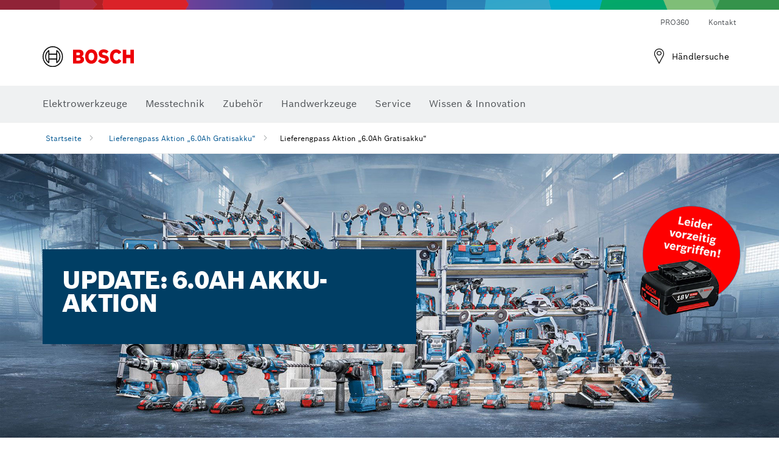

--- FILE ---
content_type: text/html; charset=utf-8
request_url: https://www.bosch-professional.com/de/de/gratisakku/
body_size: 29307
content:








	  	<!DOCTYPE html>
		<html lang="de" class="no-js" >
			<head>
<title>Update zur 6.0Ah Akku-Aktion | Bosch Professional</title>
<meta name="author" content="PAGE AUTHOR">
<meta name="description" content="Aufgrund der anhaltend hohen Nachfrage sowie produktionsseitiger Einschränkungen müssen wir die „6.0Ah Gratisakku“-Aktion leider mit sofortiger Wirkung zu beenden.">
<meta charset="utf-8">
<meta name="viewport" content="width=device-width, initial-scale=1, maximum-scale=2">
<meta name="robots" content="noindex">
<meta property="og:url" content="https://www.bosch-professional.com/de/de/gratisakku/" />
<meta property="og:title" content="Update zur 6.0Ah Akku-Aktion | Bosch Professional" />
<meta property="og:description" content="Aufgrund der anhaltend hohen Nachfrage sowie produktionsseitiger Einschränkungen müssen wir die „6.0Ah Gratisakku“-Aktion leider mit sofortiger Wirkung zu beenden." />
<meta property="og:image" content="https://www.bosch-professional.com/de/media/professional_bi/tv_search-default_200x200.png" />
<link rel="icon" href="/favicon.ico">
<link rel="canonical" href="https://www.bosch-professional.com/de/de/gratisakku/">


<!-- Preconnect to required origins -->
<link rel="preconnect" href="//tags.tiqcdn.com">
<link rel="dns-prefetch" href="//tags.tiqcdn.com">
<link rel="preconnect" href="https://github.com">
<link rel="dns-prefetch" href="https://github.com">
<link rel="preconnect" href="https://endpoint.chatbot-suite.bosch.tech">
<link rel="dns-prefetch" href="https://endpoint.chatbot-suite.bosch.tech">	
<!-- CSS For Modules -->


<!-- Header Script -->
<script>
window.lazySizesConfig = window.lazySizesConfig || {};
window.lazySizesConfig.customMedia = {
'--xs': '(max-width: 767px)',
'--sm': '(max-width: 991px)',
'--md': '(max-width: 1199px)',
'--lg': '(min-width: 1200px)'
};
</script>	
   

   
					<!-- central head resources --> 
<link rel="preload" href="https://www.bosch-professional.com/res/fonts/boschsans/BoschSans-Regular.woff2" as="font" type="font/woff2" crossorigin="anonymous">
<link rel="preload" href="https://www.bosch-professional.com/res/fonts/boschsans/BoschSans-Bold.woff2" as="font" type="font/woff2" crossorigin="anonymous">
<link rel="preload" href="https://www.bosch-professional.com/res/fonts/boschsans/BoschSans-Black.woff2" as="font" type="font/woff2" crossorigin="anonymous">
		<script type="text/javascript" src="https://services.zoovu.com/events/user-tracking-script/fe90ed05-cecf-479b-81fa-2b96f5dd904d/js-loader"></script>
		<link rel="stylesheet" type="text/css" href="https://www.bosch-professional.com/res/critical.css">
		<link rel="preload" href="https://www.bosch-professional.com/res/main.css" as="style" onload="this.onload=null;this.rel='stylesheet'">
		<noscript><link rel="stylesheet" href="https://www.bosch-professional.com/res/main.css"></noscript>
	<script>	  
		var CONF = {
			ASSET_PATH: 'https://www.bosch-professional.com/res/',
			ENV: 'production',
		    ONLINE_SHOP_AVAILABILITY: '//www.bosch-professional.com/de/de/dealers/onlineShopMultiAvailability',
		    DEALER_ONLINE_API: '//www.bosch-professional.com/de/de/dealers/retailers/online',
        	DEALER_OFFLINE_API: '//www.bosch-professional.com/de/de/dealers/retailers/offline'
		}
	</script>
<script type="application/ld+json">
{
  "@context": "http://schema.org",
  "@type": "BreadcrumbList",
  "itemListElement":
  [
	{
      "@type": "ListItem",
      "position": 1,
      "item":
      {
        "@id": "https://www.bosch-professional.com/de/de/gratisakku/",
        "name": "Lieferengpass Aktion „6.0Ah Gratisakku“"
      }
	}
  ]
}
</script>	

			</head>   
			<body 
				class="" data-track_pageName="LieferengpassAktion„6.0AhGratisakku“"
				data-country="de" data-language="de" data-locale="de_DE" data-region="rea" 
			>
<script id="tealium_pdl" type="text/javascript">
function getCookie(cookieName) {
    var cookieArr = document.cookie.split(";");
    for(var i = 0; i < cookieArr.length; i++) {
        var cookiePair = cookieArr[i].split("=");
        if(cookieName == cookiePair[0].trim()) {
            return decodeURIComponent(cookiePair[1]);
        }
    }
    return null;
}
	var utag_data = {
		language : "de",
		page_country : "DE",
		page_name : "content : Update zur 6.0Ah Akku-Aktion",
		business_unit : "pro",
		tealium_event: "PT_Generic_Pageload",
		brand_name: "BOSCH",
		page_type : "content",
		page_id : "1279545",
		page_breadcrumb : [ "Lieferengpass Aktion „6.0Ah Gratisakku“" ],
				page_subcategory1: "Lieferengpass Aktion „6.0Ah Gratisakku“",
				page_subcategory2: undefined,
				page_subcategory3: undefined,
				page_subcategory4: undefined,
				page_subcategory5: undefined,
		release_id : "96282",
		division: "PT",
		site_domain_type: "prod",
		currency: "EUR",
		logged_in_user : getCookie("id") != null ? "yes" : "no",
	}
</script>
<script id="tealium_script">
	window.addEventListener("load", function(a,b,c,d) {
		a='//tags.tiqcdn.com/utag/robert-bosch/de-pt-professional-web/prod/utag.js';
		b=document;c='script';d=b.createElement(c);d.src=a;d.type='text/java'+c;d.async=true;
		a=b.getElementsByTagName(c)[0];
		a.parentNode.insertBefore(d,a);
	});
</script>

			<header id="header" class="o-header o-header--alt o-header--hoverNav">
			<div class="o-header-search-sticky">
				<div class="o-header-search-wrapper container">
					<nav class="o-header-search__top" aria-label="Meta">
<!-- meta navigation -->
	<ul class="m-metanavigation__items hidden-xs hidden-sm">
<li class="m-metanavigation__items__item">
	<a  class="trackingElement trackingTeaser m-metanavigation__items__item--link"
		data-track_domEvent="click" 
		data-track_modulePosition="1" 
		data-track_elementtype="Text"
		data-track_elementinfo="PRO360"
		data-track_elementlinktype="internal"
		data-track_dyn_teasertype="Navigation"
		data-track_dyn_teasercontent="PRO360"
		href="//www.bosch-professional.com/de/de/pro360/" 
		title="PRO360"
		target="_self"> 
		PRO360
	</a>
</li>        
<li class="m-metanavigation__items__item">
	<a  class="trackingElement trackingTeaser m-metanavigation__items__item--link"
		data-track_domEvent="click" 
		data-track_modulePosition="1" 
		data-track_elementtype="Text"
		data-track_elementinfo="Kontakt"
		data-track_elementlinktype="internal"
		data-track_dyn_teasertype="Navigation"
		data-track_dyn_teasercontent="Kontakt"
		href="//www.bosch-professional.com/de/de/service/kundendienst/zusaetzliche-services/kontakt/" 
		title="Kontakt"
		target="_self"> 
		Kontakt
	</a>
</li>        
	</ul>
		   		</nav>
					<nav class="o-header-search" aria-label="Such">
            			<div class="o-header-search__left">
		<div class="m-brandLogo">
			<a  href="//www.bosch-professional.com/de/de/" 
				title="Home" 
			    class="trackingElement m-brandLogo__link"
			    data-track_domEvent="click" 
				data-track_modulePosition="1" 
				data-track_elementtype="Logo"
				data-track_elementinfo="Home"
				data-track_elementlinktype="internal">
<picture >
<!-- WebP, Reihenfolge beachten: Desktop, Tablet, Mobile -->
<img class="m-brandLogo__image img-responsive"
width="165" height="50"
src="https://www.bosch-professional.com/media/professional/central_assets/bosch_logo/bosch.svg"
title=""
alt="Logo von Bosch in Rot mit schwarzem Schriftzug auf weißem Hintergrund, modern und klar gestaltet.">
</picture>		
			</a>
		</div>
            			</div>
            			<div class="o-header-search__main">
								<!-- search navigation --> 
	<div class="m-gt-grid" style="margin: 60px 0;">
		<div class="m-gt-grid__container">
			<div class="m-gt-grid__col col-12">
				<div id="algolia-search-header" 
					class="m-algolia" 
					data-target="//www.bosch-professional.com/de/de/searchfrontend/?q=">
				</div>
			</div>
		</div>
	</div>
									</div>
									<div class="o-header-search__right">
                						<div class="m-conversion_bar">
<nav class="trackingModule m-conversion_bar" data-track_moduletype="User Service" aria-label="Conversion-Bar">
		<ul class="m-conversion_bar__items">
	<li class="trackingElement m-conversion_bar__item">
		<a  href="https://www.bosch-professional.com/de/de/dealers/" 
			title="H&auml;ndlersuche" 
			class="trackingElement trackingTeaser m-conversion_bar__link" 
			target="_self"
			data-track_domEvent="click" 
			data-track_modulePosition="4" 
			data-track_elementtype="Text"
			data-track_elementinfo=""
			data-track_elementlinktype="external"
			data-track_dyn_teasercontent=""
		> 
			<i class="icon-Bosch-Ic-store-locator-black"></i>
			<span class="m-conversion_bar__text"> H&auml;ndlersuche </span>
		</a>
	</li>	
		</ul>
</nav>
						                		</div>
						                	</div>
						          		</nav>
						          		<div class="o-header-search__results">
<div id="header-search-results" class="m-searchNavigationResults m-searchNavigationResults--hidden trackingModule" data-track_moduletype="Search Flyout">
    <div class="m-searchNavigationResults__detailed trackingTeaser" aria-label="Suchergebnis" role="dialog"></div>
    <div class="m-searchNavigationResults__right">
        <div class="m-searchNavigationResults__suggestions"></div>
        <div class="m-searchNavigationResults__teasers"></div>
    </div>
</div>
						          		</div>
						          	</div>
						          	<div class="o-header__mWrapper--gray">
		        						<div class="o-header__mWrapper">
		            						<div class="o-header__faker"></div>
		            							<nav class="m-mainNavigation " aria-label="Haupt">
		                							<div class="m-mainNavigation__container">
		                    							<div class="m-mainNavigation__col m-mainNavigation__col--fixed">
		                        							<button type="button" class="m-mainNavigation__toggle">
		                            							<span class="m-mainNavigation__toggleBar"></span>
									                            <span class="m-mainNavigation__toggleBar"></span>
									                            <span class="m-mainNavigation__toggleBar"></span>
									                            <span class="m-mainNavigation__toggleBar"></span>
		                        							</button>
		                    							</div>
				            <div class="m-mainNavigation__col">
<div class="m-mainNavigation__itemsWrapper" data-backlabel="Zur&uuml;ck">
		<ul class="m-mainNavigation__items">
			<li class="m-mainNavigation__item hidden-md hidden-lg">
				<a  class="trackingElement trackingTeaser m-mainNavigation__link" 
					href="//www.bosch-professional.com/de/de/" 
					title="Startseite"
					data-track_domEvent="click"
					data-track_modulePosition="2" 
					data-track_elementtype="Text"
					data-track_elementinfo="Startseite"
					data-track_elementlinktype="internal" 
					data-track_dyn_teasercontent="Startseite"
 					data-track_dyn_teasertype="Navigation"
				>					
					<span class="m-mainNavigation__text">Startseite</span>
				</a>	  								
			</li>	
						<li class="m-mainNavigation__item m-mainNavigation__item--dropdown">
						<div class="navigationItem">
						<a 	class="trackingElement trackingTeaser m-mainNavigation__link m-mainNavigation__link--acu" 
							href="/de/de/handwerk-industrie-101271-ocs-c/" 
							title="Elektrowerkzeuge"
data-target="#flyout-products-flyout_tools"
							data-track_domEvent="click"
							data-track_modulePosition="2" 
							data-track_elementtype="Text"
							data-track_elementinfo="Elektrowerkzeuge"
							data-track_elementlinktype="internal"
							data-track_dyn_teasercontent="Elektrowerkzeuge"
							data-track_dyn_teasertype="Navigation"			
						>					
							<span class="m-mainNavigation__text m-mainNavigation__text--acu">Elektrowerkzeuge</span>
						</a>		
						<button class="acc-button hidden" 
data-target="#flyout-products-flyout_tools"
							popovertarget="flyout-products-flyout_tools"	
							aria-label="Elektrowerkzeuge">
				                <i class="icon-Bosch-Ic-arrow-black-bottom"></i>
				        </button>		
				        </div>						
					<ul class="m-mainNavigation__dropdownItems m-mainNavigation__dropdownItems--hidden">
<li>
	<div class="m-mainNavigation__link--header">
		<a 	href="/de/de/handwerk-industrie-101271-ocs-c/" 
			class="link m-header_navigation_flyout__link trackingElement trackingTeaser"
			title="Elektrowerkzeuge"
			data-track_domEvent="click"
			data-track_modulePosition="2" 
			data-track_elementtype="Text"
			data-track_elementinfo="Elektrowerkzeuge"
			data-track_elementlinktype="internal"
			data-track_dyn_teasercontent="Elektrowerkzeuge"
			data-track_dyn_teasertype="Navigation"										
			>Elektrowerkzeuge</a>
	</div>
</li>
						<li>
							<div class="container m-header_navigation_flyout m-header_navigation_flyout--mobile">
								<div class="row">
<div class="col-md-2 col-sm-12 col--item "> <a href="https://www.bosch-professional.com/de/de/neuheiten-104634-ocs-c/" title="" target="_self" class="m-header_navigation_flyout__item trackingElement" data-track_domEvent="click" data-track_modulePosition="2" data-track_elementtype="Image" data-track_elementinfo="Neuheiten" data-track_elementlinktype="internal" data-track_dyn_teasercontent="Products" data-track_dyn_subteasercontent="Neuheiten" > <div class="m-header_navigation_flyout__item__image "> <picture >
<!-- WebP, Reihenfolge beachten: Desktop, Tablet, Mobile -->
<source media="(min-width: 992px)" data-srcset="https://www.bosch-professional.com/binary/ocsmedia/optimized/263x155/pcc104634pcta5252p1_neuheiten.png">


<img class="img-responsive center-block lazyload"
width="263" height="155"
data-src="
https://www.bosch-professional.com/binary/ocsmedia/optimized/263x155/pcc104634pcta5252p1_neuheiten.png
"
title="Neuheiten"
alt="Neuheiten">
</picture> </div> <div class="m-header_navigation_flyout__item__caption"> Neuheiten </div> </a> </div>
<div class="col-md-2 col-sm-12 col--item "> <a href="https://www.bosch-professional.com/de/de/promotion/overview.html" title="Angebote" target="_self" class="m-header_navigation_flyout__item trackingElement" data-track_domEvent="click" data-track_modulePosition="2" data-track_elementtype="Image" data-track_elementinfo="Angebote" data-track_elementlinktype="internal" data-track_dyn_teasercontent="Products" data-track_dyn_subteasercontent="Angebote" > <div class="m-header_navigation_flyout__item__image "> <picture >
<!-- WebP, Reihenfolge beachten: Desktop, Tablet, Mobile -->
<source media="(min-width: 992px)" data-srcset="https://www.bosch-professional.com/media/professional_bi/flyout_redesign/tools/kv_flyout_redesign_offers_137x77.png">


<img class="img-responsive center-block lazyload"
width="263" height="155"
data-src="
https://www.bosch-professional.com/media/professional_bi/flyout_redesign/tools/kv_flyout_redesign_offers_137x77.png
"
title="Angebote"
alt="Angebote">
</picture> </div> <div class="m-header_navigation_flyout__item__caption"> Angebote </div> </a> </div>
<div class="col-md-2 col-sm-12 col--item "> <a href="https://www.bosch-professional.com/de/de/akku-geraete-101304-ocs-c/" title="" target="_self" class="m-header_navigation_flyout__item trackingElement" data-track_domEvent="click" data-track_modulePosition="2" data-track_elementtype="Image" data-track_elementinfo="Akku-Geräte" data-track_elementlinktype="internal" data-track_dyn_teasercontent="Products" data-track_dyn_subteasercontent="Akku-Geräte" > <div class="m-header_navigation_flyout__item__image "> <picture >
<!-- WebP, Reihenfolge beachten: Desktop, Tablet, Mobile -->
<source media="(min-width: 992px)" data-srcset="https://www.bosch-professional.com/binary/ocsmedia/optimized/263x155/pcc101304pcta5252p1_101304.png">


<img class="img-responsive center-block lazyload"
width="263" height="155"
data-src="
https://www.bosch-professional.com/binary/ocsmedia/optimized/263x155/pcc101304pcta5252p1_101304.png
"
title="Akku-Geräte"
alt="Akku-Geräte">
</picture> </div> <div class="m-header_navigation_flyout__item__caption"> Akku-Geräte </div> </a> </div>
<div class="col-md-2 col-sm-12 col--item "> <a href="https://www.bosch-professional.com/de/de/combo-kits-2685442-ocs-c/" title="" target="_self" class="m-header_navigation_flyout__item trackingElement" data-track_domEvent="click" data-track_modulePosition="2" data-track_elementtype="Image" data-track_elementinfo="Combo Kits" data-track_elementlinktype="internal" data-track_dyn_teasercontent="Products" data-track_dyn_subteasercontent="Combo Kits" > <div class="m-header_navigation_flyout__item__image "> <picture >
<!-- WebP, Reihenfolge beachten: Desktop, Tablet, Mobile -->
<source media="(min-width: 992px)" data-srcset="https://www.bosch-professional.com/binary/ocsmedia/optimized/263x155/pcc2685442pcta5252p1_Combo-Kits-530x530.png">


<img class="img-responsive center-block lazyload"
width="263" height="155"
data-src="
https://www.bosch-professional.com/binary/ocsmedia/optimized/263x155/pcc2685442pcta5252p1_Combo-Kits-530x530.png
"
title="Combo Kits"
alt="Combo Kits">
</picture> </div> <div class="m-header_navigation_flyout__item__caption"> Combo Kits </div> </a> </div>
<div class="col-md-2 col-sm-12 col--item "> <a href="https://www.bosch-professional.com/de/de/industriewerkzeuge-2478864-ocs-c/" title="Industriewerkzeuge" target="_self" class="m-header_navigation_flyout__item trackingElement" data-track_domEvent="click" data-track_modulePosition="2" data-track_elementtype="Image" data-track_elementinfo="Industriewerkzeuge" data-track_elementlinktype="internal" data-track_dyn_teasercontent="Products" data-track_dyn_subteasercontent="Industriewerkzeuge" > <div class="m-header_navigation_flyout__item__image "> <picture >
<!-- WebP, Reihenfolge beachten: Desktop, Tablet, Mobile -->
<source media="(min-width: 992px)" data-srcset="https://www.bosch-professional.com/media/professional_bi/flyout_redesign/tools/tv_flyout_redesign_production_tools_137x77.jpg">


<img class="img-responsive center-block lazyload"
width="263" height="155"
data-src="
https://www.bosch-professional.com/media/professional_bi/flyout_redesign/tools/tv_flyout_redesign_production_tools_137x77.jpg
"
title="Industriewerkzeuge"
alt="Industriewerkzeuge">
</picture> </div> <div class="m-header_navigation_flyout__item__caption"> Industriewerkzeuge </div> </a> </div>
<div class="col-md-2 col-sm-12 col--item "> <a href="https://www.bosch-professional.com/de/de/winkelschleifer-metallbearbeitung-101272-ocs-c/" title="" target="_self" class="m-header_navigation_flyout__item trackingElement" data-track_domEvent="click" data-track_modulePosition="2" data-track_elementtype="Image" data-track_elementinfo="Winkelschleifer & Metallbearbeitung" data-track_elementlinktype="internal" data-track_dyn_teasercontent="Products" data-track_dyn_subteasercontent="Winkelschleifer & Metallbearbeitung" > <div class="m-header_navigation_flyout__item__image "> <picture >
<!-- WebP, Reihenfolge beachten: Desktop, Tablet, Mobile -->
<source media="(min-width: 992px)" data-srcset="https://www.bosch-professional.com/binary/ocsmedia/optimized/263x155/pcc101272pcta5252p1_332639-530x530.png">


<img class="img-responsive center-block lazyload"
width="263" height="155"
data-src="
https://www.bosch-professional.com/binary/ocsmedia/optimized/263x155/pcc101272pcta5252p1_332639-530x530.png
"
title="Winkelschleifer & Metallbearbeitung"
alt="Winkelschleifer &amp; Metallbearbeitung">
</picture> </div> <div class="m-header_navigation_flyout__item__caption"> Winkelschleifer & Metallbearbeitung </div> </a> </div>
<div class="col-md-2 col-sm-12 col--item "> <a href="https://www.bosch-professional.com/de/de/bohr-schlagbohrmaschinen-101355-ocs-c/" title="" target="_self" class="m-header_navigation_flyout__item trackingElement" data-track_domEvent="click" data-track_modulePosition="2" data-track_elementtype="Image" data-track_elementinfo="Bohr- & Schlagbohrmaschinen" data-track_elementlinktype="internal" data-track_dyn_teasercontent="Products" data-track_dyn_subteasercontent="Bohr- & Schlagbohrmaschinen" > <div class="m-header_navigation_flyout__item__image "> <picture >
<!-- WebP, Reihenfolge beachten: Desktop, Tablet, Mobile -->
<source media="(min-width: 992px)" data-srcset="https://www.bosch-professional.com/binary/ocsmedia/optimized/263x155/pcc101355pcta5252p1_bohr-und_schlagbohrmaschinen_530x530.png">


<img class="img-responsive center-block lazyload"
width="263" height="155"
data-src="
https://www.bosch-professional.com/binary/ocsmedia/optimized/263x155/pcc101355pcta5252p1_bohr-und_schlagbohrmaschinen_530x530.png
"
title="Bohr- & Schlagbohrmaschinen"
alt="Bohr- &amp; Schlagbohrmaschinen">
</picture> </div> <div class="m-header_navigation_flyout__item__caption"> Bohr- & Schlagbohrmaschinen </div> </a> </div>
<div class="col-md-2 col-sm-12 col--item "> <a href="https://www.bosch-professional.com/de/de/bohr-schlaghaemmer-101339-ocs-c/" title="" target="_self" class="m-header_navigation_flyout__item trackingElement" data-track_domEvent="click" data-track_modulePosition="2" data-track_elementtype="Image" data-track_elementinfo="Bohr- & Schlaghämmer" data-track_elementlinktype="internal" data-track_dyn_teasercontent="Products" data-track_dyn_subteasercontent="Bohr- & Schlaghämmer" > <div class="m-header_navigation_flyout__item__image "> <picture >
<!-- WebP, Reihenfolge beachten: Desktop, Tablet, Mobile -->
<source media="(min-width: 992px)" data-srcset="https://www.bosch-professional.com/binary/ocsmedia/optimized/263x155/pcc101339pcta5252p1_bohr-u_schlaghaemmer_530x530.png">


<img class="img-responsive center-block lazyload"
width="263" height="155"
data-src="
https://www.bosch-professional.com/binary/ocsmedia/optimized/263x155/pcc101339pcta5252p1_bohr-u_schlaghaemmer_530x530.png
"
title="Bohr- & Schlaghämmer"
alt="Bohr- &amp; Schlaghämmer">
</picture> </div> <div class="m-header_navigation_flyout__item__caption"> Bohr- & Schlaghämmer </div> </a> </div>
<div class="col-md-2 col-sm-12 col--item "> <a href="https://www.bosch-professional.com/de/de/diamanttechnik-101328-ocs-c/" title="" target="_self" class="m-header_navigation_flyout__item trackingElement" data-track_domEvent="click" data-track_modulePosition="2" data-track_elementtype="Image" data-track_elementinfo="Diamanttechnik" data-track_elementlinktype="internal" data-track_dyn_teasercontent="Products" data-track_dyn_subteasercontent="Diamanttechnik" > <div class="m-header_navigation_flyout__item__image "> <picture >
<!-- WebP, Reihenfolge beachten: Desktop, Tablet, Mobile -->
<source media="(min-width: 992px)" data-srcset="https://www.bosch-professional.com/binary/ocsmedia/optimized/263x155/o572629v54_GCR_180_II_Dyn_V2.png">


<img class="img-responsive center-block lazyload"
width="263" height="155"
data-src="
https://www.bosch-professional.com/binary/ocsmedia/optimized/263x155/o572629v54_GCR_180_II_Dyn_V2.png
"
title="Diamanttechnik"
alt="Diamanttechnik">
</picture> </div> <div class="m-header_navigation_flyout__item__caption"> Diamanttechnik </div> </a> </div>
<div class="col-md-2 col-sm-12 col--item "> <a href="https://www.bosch-professional.com/de/de/drehschlagschrauber-101289-ocs-c/" title="" target="_self" class="m-header_navigation_flyout__item trackingElement" data-track_domEvent="click" data-track_modulePosition="2" data-track_elementtype="Image" data-track_elementinfo="Drehschlagschrauber" data-track_elementlinktype="internal" data-track_dyn_teasercontent="Products" data-track_dyn_subteasercontent="Drehschlagschrauber" > <div class="m-header_navigation_flyout__item__image "> <picture >
<!-- WebP, Reihenfolge beachten: Desktop, Tablet, Mobile -->
<source media="(min-width: 992px)" data-srcset="https://www.bosch-professional.com/binary/ocsmedia/optimized/263x155/pcc101289pcta5252p1_331385.png">


<img class="img-responsive center-block lazyload"
width="263" height="155"
data-src="
https://www.bosch-professional.com/binary/ocsmedia/optimized/263x155/pcc101289pcta5252p1_331385.png
"
title="Drehschlagschrauber"
alt="Drehschlagschrauber">
</picture> </div> <div class="m-header_navigation_flyout__item__caption"> Drehschlagschrauber </div> </a> </div>
<div class="col-md-2 col-sm-12 col--item "> <a href="https://www.bosch-professional.com/de/de/saegen-101346-ocs-c/" title="" target="_self" class="m-header_navigation_flyout__item trackingElement" data-track_domEvent="click" data-track_modulePosition="2" data-track_elementtype="Image" data-track_elementinfo="Sägen" data-track_elementlinktype="internal" data-track_dyn_teasercontent="Products" data-track_dyn_subteasercontent="Sägen" > <div class="m-header_navigation_flyout__item__image "> <picture >
<!-- WebP, Reihenfolge beachten: Desktop, Tablet, Mobile -->
<source media="(min-width: 992px)" data-srcset="https://www.bosch-professional.com/binary/ocsmedia/optimized/263x155/o371749v82_GST_18V-155_SC_4Ah_ProCore_dyn.png">


<img class="img-responsive center-block lazyload"
width="263" height="155"
data-src="
https://www.bosch-professional.com/binary/ocsmedia/optimized/263x155/o371749v82_GST_18V-155_SC_4Ah_ProCore_dyn.png
"
title="Sägen"
alt="Sägen">
</picture> </div> <div class="m-header_navigation_flyout__item__caption"> Sägen </div> </a> </div>
<div class="col-md-2 col-sm-12 col--item "> <a href="https://www.bosch-professional.com/de/de/multi-cutter-167866-ocs-c/" title="" target="_self" class="m-header_navigation_flyout__item trackingElement" data-track_domEvent="click" data-track_modulePosition="2" data-track_elementtype="Image" data-track_elementinfo="Multi-Cutter" data-track_elementlinktype="internal" data-track_dyn_teasercontent="Products" data-track_dyn_subteasercontent="Multi-Cutter" > <div class="m-header_navigation_flyout__item__image "> <picture >
<!-- WebP, Reihenfolge beachten: Desktop, Tablet, Mobile -->
<source media="(min-width: 992px)" data-srcset="https://www.bosch-professional.com/binary/ocsmedia/optimized/263x155/pcc167866pcta5252p1_gop-18v-28.png">


<img class="img-responsive center-block lazyload"
width="263" height="155"
data-src="
https://www.bosch-professional.com/binary/ocsmedia/optimized/263x155/pcc167866pcta5252p1_gop-18v-28.png
"
title="Multi-Cutter"
alt="Multi-Cutter">
</picture> </div> <div class="m-header_navigation_flyout__item__caption"> Multi-Cutter </div> </a> </div>
<div class="col-md-2 col-sm-12 col--item "> <a href="https://www.bosch-professional.com/de/de/schleifer-hobel-101283-ocs-c/" title="" target="_self" class="m-header_navigation_flyout__item trackingElement" data-track_domEvent="click" data-track_modulePosition="2" data-track_elementtype="Image" data-track_elementinfo="Schleifer & Hobel" data-track_elementlinktype="internal" data-track_dyn_teasercontent="Products" data-track_dyn_subteasercontent="Schleifer & Hobel" > <div class="m-header_navigation_flyout__item__image "> <picture >
<!-- WebP, Reihenfolge beachten: Desktop, Tablet, Mobile -->
<source media="(min-width: 992px)" data-srcset="https://www.bosch-professional.com/binary/ocsmedia/optimized/263x155/o468807v82_GEX_18V-150-3_4Ah_ProCORE_Edge_Protection_Ring_Dust_Box_Dyn.png">


<img class="img-responsive center-block lazyload"
width="263" height="155"
data-src="
https://www.bosch-professional.com/binary/ocsmedia/optimized/263x155/o468807v82_GEX_18V-150-3_4Ah_ProCORE_Edge_Protection_Ring_Dust_Box_Dyn.png
"
title="Schleifer & Hobel"
alt="Schleifer &amp; Hobel">
</picture> </div> <div class="m-header_navigation_flyout__item__caption"> Schleifer & Hobel </div> </a> </div>
<div class="col-md-2 col-sm-12 col--item "> <a href="https://www.bosch-professional.com/de/de/fraesen-101334-ocs-c/" title="" target="_self" class="m-header_navigation_flyout__item trackingElement" data-track_domEvent="click" data-track_modulePosition="2" data-track_elementtype="Image" data-track_elementinfo="Fräsen" data-track_elementlinktype="internal" data-track_dyn_teasercontent="Products" data-track_dyn_subteasercontent="Fräsen" > <div class="m-header_navigation_flyout__item__image "> <picture >
<!-- WebP, Reihenfolge beachten: Desktop, Tablet, Mobile -->
<source media="(min-width: 992px)" data-srcset="https://www.bosch-professional.com/binary/ocsmedia/optimized/263x155/pcc101334pcta5252p1_fraesen_530x530.png">


<img class="img-responsive center-block lazyload"
width="263" height="155"
data-src="
https://www.bosch-professional.com/binary/ocsmedia/optimized/263x155/pcc101334pcta5252p1_fraesen_530x530.png
"
title="Fräsen"
alt="Fräsen">
</picture> </div> <div class="m-header_navigation_flyout__item__caption"> Fräsen </div> </a> </div>
<div class="col-md-2 col-sm-12 col--item "> <a href="https://www.bosch-professional.com/de/de/stationaergeraete-tische-101303-ocs-c/" title="" target="_self" class="m-header_navigation_flyout__item trackingElement" data-track_domEvent="click" data-track_modulePosition="2" data-track_elementtype="Image" data-track_elementinfo="Stationärgeräte & Tische" data-track_elementlinktype="internal" data-track_dyn_teasercontent="Products" data-track_dyn_subteasercontent="Stationärgeräte & Tische" > <div class="m-header_navigation_flyout__item__image "> <picture >
<!-- WebP, Reihenfolge beachten: Desktop, Tablet, Mobile -->
<source media="(min-width: 992px)" data-srcset="https://www.bosch-professional.com/binary/ocsmedia/optimized/263x155/o406748v54_GCM_254D_dyn_RLA_V2.png">


<img class="img-responsive center-block lazyload"
width="263" height="155"
data-src="
https://www.bosch-professional.com/binary/ocsmedia/optimized/263x155/o406748v54_GCM_254D_dyn_RLA_V2.png
"
title="Stationärgeräte & Tische"
alt="Stationärgeräte &amp; Tische">
</picture> </div> <div class="m-header_navigation_flyout__item__caption"> Stationärgeräte & Tische </div> </a> </div>
<div class="col-md-2 col-sm-12 col--item "> <a href="https://www.bosch-professional.com/de/de/absaugsysteme-197448-ocs-c/" title="" target="_self" class="m-header_navigation_flyout__item trackingElement" data-track_domEvent="click" data-track_modulePosition="2" data-track_elementtype="Image" data-track_elementinfo="Absaugsysteme" data-track_elementlinktype="internal" data-track_dyn_teasercontent="Products" data-track_dyn_subteasercontent="Absaugsysteme" > <div class="m-header_navigation_flyout__item__image "> <picture >
<!-- WebP, Reihenfolge beachten: Desktop, Tablet, Mobile -->
<source media="(min-width: 992px)" data-srcset="https://www.bosch-professional.com/binary/ocsmedia/optimized/263x155/pcc197448pcta5252p1_absaugsysteme_530x530.png">


<img class="img-responsive center-block lazyload"
width="263" height="155"
data-src="
https://www.bosch-professional.com/binary/ocsmedia/optimized/263x155/pcc197448pcta5252p1_absaugsysteme_530x530.png
"
title="Absaugsysteme"
alt="Absaugsysteme">
</picture> </div> <div class="m-header_navigation_flyout__item__caption"> Absaugsysteme </div> </a> </div>
<div class="col-md-2 col-sm-12 col--item "> <a href="https://www.bosch-professional.com/de/de/vernetzte-produkte-und-services-2580485-ocs-c/" title="" target="_self" class="m-header_navigation_flyout__item trackingElement" data-track_domEvent="click" data-track_modulePosition="2" data-track_elementtype="Image" data-track_elementinfo="Vernetzte Produkte und Services" data-track_elementlinktype="internal" data-track_dyn_teasercontent="Products" data-track_dyn_subteasercontent="Vernetzte Produkte und Services" > <div class="m-header_navigation_flyout__item__image "> <picture >
<!-- WebP, Reihenfolge beachten: Desktop, Tablet, Mobile -->
<source media="(min-width: 992px)" data-srcset="https://www.bosch-professional.com/binary/ocsmedia/optimized/263x155/pcc2580485pcta5252p1_2580485.png">


<img class="img-responsive center-block lazyload"
width="263" height="155"
data-src="
https://www.bosch-professional.com/binary/ocsmedia/optimized/263x155/pcc2580485pcta5252p1_2580485.png
"
title="Vernetzte Produkte und Services"
alt="Vernetzte Produkte und Services">
</picture> </div> <div class="m-header_navigation_flyout__item__caption"> Vernetzte Produkte und Services </div> </a> </div>
<div class="col-md-2 col-sm-12 col--item "> <a href="https://www.bosch-professional.com/de/de/ruehrwerke-101358-ocs-c/" title="" target="_self" class="m-header_navigation_flyout__item trackingElement" data-track_domEvent="click" data-track_modulePosition="2" data-track_elementtype="Image" data-track_elementinfo="Rührwerke" data-track_elementlinktype="internal" data-track_dyn_teasercontent="Products" data-track_dyn_subteasercontent="Rührwerke" > <div class="m-header_navigation_flyout__item__image "> <picture >
<!-- WebP, Reihenfolge beachten: Desktop, Tablet, Mobile -->
<source media="(min-width: 992px)" data-srcset="https://www.bosch-professional.com/binary/ocsmedia/optimized/263x155/o468930v54_GRW_18V-120_12Ah_ProCORE_Ghost_Image_Dyn.png">


<img class="img-responsive center-block lazyload"
width="263" height="155"
data-src="
https://www.bosch-professional.com/binary/ocsmedia/optimized/263x155/o468930v54_GRW_18V-120_12Ah_ProCORE_Ghost_Image_Dyn.png
"
title="Rührwerke"
alt="Rührwerke">
</picture> </div> <div class="m-header_navigation_flyout__item__caption"> Rührwerke </div> </a> </div>
<div class="col-md-2 col-sm-12 col--item "> <a href="https://www.bosch-professional.com/de/de/heissluftgeblaese-klebepistolen-101294-ocs-c/" title="" target="_self" class="m-header_navigation_flyout__item trackingElement" data-track_domEvent="click" data-track_modulePosition="2" data-track_elementtype="Image" data-track_elementinfo="Heißluftgebläse & Klebepistolen" data-track_elementlinktype="internal" data-track_dyn_teasercontent="Products" data-track_dyn_subteasercontent="Heißluftgebläse & Klebepistolen" > <div class="m-header_navigation_flyout__item__image "> <picture >
<!-- WebP, Reihenfolge beachten: Desktop, Tablet, Mobile -->
<source media="(min-width: 992px)" data-srcset="https://www.bosch-professional.com/binary/ocsmedia/optimized/263x155/pcc101294pcta5252p1_heating-gun-530x530.png">


<img class="img-responsive center-block lazyload"
width="263" height="155"
data-src="
https://www.bosch-professional.com/binary/ocsmedia/optimized/263x155/pcc101294pcta5252p1_heating-gun-530x530.png
"
title="Heißluftgebläse & Klebepistolen"
alt="Heißluftgebläse &amp; Klebepistolen">
</picture> </div> <div class="m-header_navigation_flyout__item__caption"> Heißluftgebläse & Klebepistolen </div> </a> </div>
<div class="col-md-2 col-sm-12 col--item "> <a href="https://www.bosch-professional.com/de/de/hochdruckreiniger-2477088-ocs-c/" title="" target="_self" class="m-header_navigation_flyout__item trackingElement" data-track_domEvent="click" data-track_modulePosition="2" data-track_elementtype="Image" data-track_elementinfo="Hochdruckreiniger" data-track_elementlinktype="internal" data-track_dyn_teasercontent="Products" data-track_dyn_subteasercontent="Hochdruckreiniger" > <div class="m-header_navigation_flyout__item__image "> <picture >
<!-- WebP, Reihenfolge beachten: Desktop, Tablet, Mobile -->
<source media="(min-width: 992px)" data-srcset="https://www.bosch-professional.com/binary/ocsmedia/optimized/263x155/pcc2477088pcta5252p1_hochdruckreiniger_530x530.png">


<img class="img-responsive center-block lazyload"
width="263" height="155"
data-src="
https://www.bosch-professional.com/binary/ocsmedia/optimized/263x155/pcc2477088pcta5252p1_hochdruckreiniger_530x530.png
"
title="Hochdruckreiniger"
alt="Hochdruckreiniger">
</picture> </div> <div class="m-header_navigation_flyout__item__caption"> Hochdruckreiniger </div> </a> </div>
<div class="col-md-2 col-sm-12 col--item highlighted"> <a href="https://www.bosch-professional.com/de/de/gartengeraete-2501831-ocs-c/" title="Für jede Arbeit das richtige Gerät" target="_self" class="m-header_navigation_flyout__item trackingElement" data-track_domEvent="click" data-track_modulePosition="2" data-track_elementtype="Image" data-track_elementinfo="Für jede Arbeit das richtige Gerät" data-track_elementlinktype="internal" data-track_dyn_teasercontent="Products" data-track_dyn_subteasercontent="Für jede Arbeit das richtige Gerät" > <div class="m-header_navigation_flyout__item__image shadow"> <picture >
<!-- WebP, Reihenfolge beachten: Desktop, Tablet, Mobile -->
<source media="(min-width: 992px)" data-srcset="https://www.bosch-professional.com/media/professional_bi/flyout_produkte/flyout_garden_gra_18v2-46_165x95.jpg">


<img class="img-responsive center-block lazyload"
width="263" height="155"
data-src="
https://www.bosch-professional.com/media/professional_bi/flyout_produkte/flyout_garden_gra_18v2-46_165x95.jpg
"
title="Für jede Arbeit das richtige Gerät"
alt="Für jede Arbeit das richtige Gerät">
</picture> </div> <div> <div class="m-header_navigation_flyout__item__caption top"> Gartengeräte </div> <div class="m-header_navigation_flyout__item__caption"> Für jede Arbeit das richtige Gerät </div> </div> </a> </div>
<div class="col-md-2 col-sm-12 col--item "> <a href="https://www.bosch-professional.com/de/de/bosch-mobility-system-2494253-ocs-c/" title="" target="_self" class="m-header_navigation_flyout__item trackingElement" data-track_domEvent="click" data-track_modulePosition="2" data-track_elementtype="Image" data-track_elementinfo="Bosch Mobility System" data-track_elementlinktype="internal" data-track_dyn_teasercontent="Products" data-track_dyn_subteasercontent="Bosch Mobility System" > <div class="m-header_navigation_flyout__item__image "> <picture >
<!-- WebP, Reihenfolge beachten: Desktop, Tablet, Mobile -->
<source media="(min-width: 992px)" data-srcset="https://www.bosch-professional.com/binary/ocsmedia/optimized/263x155/pcc2494253pcta5252p1_bosch-mobility-system-530x530.png">


<img class="img-responsive center-block lazyload"
width="263" height="155"
data-src="
https://www.bosch-professional.com/binary/ocsmedia/optimized/263x155/pcc2494253pcta5252p1_bosch-mobility-system-530x530.png
"
title="Bosch Mobility System"
alt="Bosch Mobility System">
</picture> </div> <div class="m-header_navigation_flyout__item__caption"> Bosch Mobility System </div> </a> </div>
<div class="col-md-2 col-sm-12 col--item "> <a href="https://www.bosch-professional.com/de/de/arbeitskleidung-209539-ocs-c/" title="" target="_self" class="m-header_navigation_flyout__item trackingElement" data-track_domEvent="click" data-track_modulePosition="2" data-track_elementtype="Image" data-track_elementinfo="Arbeitskleidung" data-track_elementlinktype="internal" data-track_dyn_teasercontent="Products" data-track_dyn_subteasercontent="Arbeitskleidung" > <div class="m-header_navigation_flyout__item__image "> <picture >
<!-- WebP, Reihenfolge beachten: Desktop, Tablet, Mobile -->
<source media="(min-width: 992px)" data-srcset="https://www.bosch-professional.com/binary/ocsmedia/optimized/263x155/pcc209539pcta5252p1_Arbeitskleidung-530x530---Kopie.png">


<img class="img-responsive center-block lazyload"
width="263" height="155"
data-src="
https://www.bosch-professional.com/binary/ocsmedia/optimized/263x155/pcc209539pcta5252p1_Arbeitskleidung-530x530---Kopie.png
"
title="Arbeitskleidung"
alt="Arbeitskleidung">
</picture> </div> <div class="m-header_navigation_flyout__item__caption"> Arbeitskleidung </div> </a> </div>
<div class="col-md-2 col-sm-12 col--item "> <a href="https://www.bosch-professional.com/de/de/archive/" title="Produktarchiv" target="_self" class="m-header_navigation_flyout__item trackingElement" data-track_domEvent="click" data-track_modulePosition="2" data-track_elementtype="Image" data-track_elementinfo="Produktarchiv" data-track_elementlinktype="internal" data-track_dyn_teasercontent="Products" data-track_dyn_subteasercontent="Produktarchiv" > <div class="m-header_navigation_flyout__item__image "> <picture >
<!-- WebP, Reihenfolge beachten: Desktop, Tablet, Mobile -->
<source media="(min-width: 992px)" data-srcset="https://www.bosch-professional.com/media/professional_bi/flyout_redesign/tools/tv_flyout_redesign_archive_137x77.jpg">


<img class="img-responsive center-block lazyload"
width="263" height="155"
data-src="
https://www.bosch-professional.com/media/professional_bi/flyout_redesign/tools/tv_flyout_redesign_archive_137x77.jpg
"
title="Produktarchiv"
alt="Produktarchiv">
</picture> </div> <div class="m-header_navigation_flyout__item__caption"> Produktarchiv </div> </a> </div>
<div class="col-md-2 col-sm-12 col--item "> <a href="https://www.bosch-professional.com/de/de/nagler-klammergeraete-3011403-ocs-c/" title="" target="_self" class="m-header_navigation_flyout__item trackingElement" data-track_domEvent="click" data-track_modulePosition="2" data-track_elementtype="Image" data-track_elementinfo="Nagler & Klammergeräte" data-track_elementlinktype="internal" data-track_dyn_teasercontent="Products" data-track_dyn_subteasercontent="Nagler & Klammergeräte" > <div class="m-header_navigation_flyout__item__image "> <picture >
<!-- WebP, Reihenfolge beachten: Desktop, Tablet, Mobile -->
<source media="(min-width: 992px)" data-srcset="https://www.bosch-professional.com/binary/ocsmedia/optimized/263x155/o555522v54_EXTH18V-50M_4Ah_EXPERT_AMPShare_Ghost_Image_Dyn.png">


<img class="img-responsive center-block lazyload"
width="263" height="155"
data-src="
https://www.bosch-professional.com/binary/ocsmedia/optimized/263x155/o555522v54_EXTH18V-50M_4Ah_EXPERT_AMPShare_Ghost_Image_Dyn.png
"
title="Nagler & Klammergeräte"
alt="Nagler &amp; Klammergeräte">
</picture> </div> <div class="m-header_navigation_flyout__item__caption"> Nagler & Klammergeräte </div> </a> </div>
<div class="col-md-2 col-sm-12 col--item "> <a href="https://www.bosch-professional.com/de/de/tacker-3108098-ocs-c/" title="" target="_self" class="m-header_navigation_flyout__item trackingElement" data-track_domEvent="click" data-track_modulePosition="2" data-track_elementtype="Image" data-track_elementinfo="Tacker" data-track_elementlinktype="internal" data-track_dyn_teasercontent="Products" data-track_dyn_subteasercontent="Tacker" > <div class="m-header_navigation_flyout__item__image "> <picture >
<!-- WebP, Reihenfolge beachten: Desktop, Tablet, Mobile -->
<source media="(min-width: 992px)" data-srcset="https://www.bosch-professional.com/binary/ocsmedia/optimized/263x155/o427434v54_GTH_18V-38_M_4Ah_ProCore_dyn_GhostImage.png">


<img class="img-responsive center-block lazyload"
width="263" height="155"
data-src="
https://www.bosch-professional.com/binary/ocsmedia/optimized/263x155/o427434v54_GTH_18V-38_M_4Ah_ProCore_dyn_GhostImage.png
"
title="Tacker"
alt="Tacker">
</picture> </div> <div class="m-header_navigation_flyout__item__caption"> Tacker </div> </a> </div>
<div class="col-md-2 col-sm-12 col--item "> <a href="https://www.bosch-professional.com/de/de/leuchten-3118593-ocs-c/" title="" target="_self" class="m-header_navigation_flyout__item trackingElement" data-track_domEvent="click" data-track_modulePosition="2" data-track_elementtype="Image" data-track_elementinfo="Leuchten" data-track_elementlinktype="internal" data-track_dyn_teasercontent="Products" data-track_dyn_subteasercontent="Leuchten" > <div class="m-header_navigation_flyout__item__image "> <picture >
<!-- WebP, Reihenfolge beachten: Desktop, Tablet, Mobile -->
<source media="(min-width: 992px)" data-srcset="https://www.bosch-professional.com/binary/ocsmedia/optimized/263x155/o579859v54_GLI18V-3000_Dyn_V1.png">


<img class="img-responsive center-block lazyload"
width="263" height="155"
data-src="
https://www.bosch-professional.com/binary/ocsmedia/optimized/263x155/o579859v54_GLI18V-3000_Dyn_V1.png
"
title="Leuchten"
alt="Leuchten">
</picture> </div> <div class="m-header_navigation_flyout__item__caption"> Leuchten </div> </a> </div>
<div class="col-md-2 col-sm-12 col--item "> <a href="https://www.bosch-professional.com/de/de/radios-und-lautsprecher-3118594-ocs-c/" title="" target="_self" class="m-header_navigation_flyout__item trackingElement" data-track_domEvent="click" data-track_modulePosition="2" data-track_elementtype="Image" data-track_elementinfo="Radios und Lautsprecher" data-track_elementlinktype="internal" data-track_dyn_teasercontent="Products" data-track_dyn_subteasercontent="Radios und Lautsprecher" > <div class="m-header_navigation_flyout__item__image "> <picture >
<!-- WebP, Reihenfolge beachten: Desktop, Tablet, Mobile -->
<source media="(min-width: 992px)" data-srcset="https://www.bosch-professional.com/binary/ocsmedia/optimized/263x155/o572782v54_GPB18V-3C_Dyn.png">


<img class="img-responsive center-block lazyload"
width="263" height="155"
data-src="
https://www.bosch-professional.com/binary/ocsmedia/optimized/263x155/o572782v54_GPB18V-3C_Dyn.png
"
title="Radios und Lautsprecher"
alt="Radios und Lautsprecher">
</picture> </div> <div class="m-header_navigation_flyout__item__caption"> Radios und Lautsprecher </div> </a> </div>
<div class="col-md-2 col-sm-12 col--item "> <a href="https://www.bosch-professional.com/de/de/presswerkzeuge-7413354-ocs-c/" title="" target="_self" class="m-header_navigation_flyout__item trackingElement" data-track_domEvent="click" data-track_modulePosition="2" data-track_elementtype="Image" data-track_elementinfo="Presswerkzeuge" data-track_elementlinktype="internal" data-track_dyn_teasercontent="Products" data-track_dyn_subteasercontent="Presswerkzeuge" > <div class="m-header_navigation_flyout__item__image "> <picture >
<!-- WebP, Reihenfolge beachten: Desktop, Tablet, Mobile -->
<source media="(min-width: 992px)" data-srcset="https://www.bosch-professional.com/binary/ocsmedia/optimized/263x155/o409360v54_GTP_18V-19_dyn_Ghost_Image.png">


<img class="img-responsive center-block lazyload"
width="263" height="155"
data-src="
https://www.bosch-professional.com/binary/ocsmedia/optimized/263x155/o409360v54_GTP_18V-19_dyn_Ghost_Image.png
"
title="Presswerkzeuge"
alt="Presswerkzeuge">
</picture> </div> <div class="m-header_navigation_flyout__item__caption"> Presswerkzeuge </div> </a> </div>
<div class="col-md-2 col-sm-12 col--item "> <a href="https://www.bosch-professional.com/de/de/hydraulik-werkzeuge-7424931-ocs-c/" title="" target="_self" class="m-header_navigation_flyout__item trackingElement" data-track_domEvent="click" data-track_modulePosition="2" data-track_elementtype="Image" data-track_elementinfo="Hydraulik-Werkzeuge" data-track_elementlinktype="internal" data-track_dyn_teasercontent="Products" data-track_dyn_subteasercontent="Hydraulik-Werkzeuge" > <div class="m-header_navigation_flyout__item__image "> <picture >
<!-- WebP, Reihenfolge beachten: Desktop, Tablet, Mobile -->
<source media="(min-width: 992px)" data-srcset="https://www.bosch-professional.com/binary/ocsmedia/optimized/263x155/o478719v54_GPH_18V-60_4Ah_ProCORE_Ghost_Image_Dyn.png">


<img class="img-responsive center-block lazyload"
width="263" height="155"
data-src="
https://www.bosch-professional.com/binary/ocsmedia/optimized/263x155/o478719v54_GPH_18V-60_4Ah_ProCORE_Ghost_Image_Dyn.png
"
title="Hydraulik-Werkzeuge"
alt="Hydraulik-Werkzeuge">
</picture> </div> <div class="m-header_navigation_flyout__item__caption"> Hydraulik-Werkzeuge </div> </a> </div>
								</div>
							</div>
						</li>
					</ul>
					</li>									
						<li class="m-mainNavigation__item m-mainNavigation__item--dropdown">
						<div class="navigationItem">
						<a 	class="trackingElement trackingTeaser m-mainNavigation__link m-mainNavigation__link--acu" 
							href="/de/de/messtechnik-101298-ocs-c/" 
							title="Messtechnik"
data-target="#flyout-products-flyout_measuring_tools"
							data-track_domEvent="click"
							data-track_modulePosition="2" 
							data-track_elementtype="Text"
							data-track_elementinfo="Messtechnik"
							data-track_elementlinktype="internal"
							data-track_dyn_teasercontent="Messtechnik"
							data-track_dyn_teasertype="Navigation"			
						>					
							<span class="m-mainNavigation__text m-mainNavigation__text--acu">Messtechnik</span>
						</a>		
						<button class="acc-button hidden" 
data-target="#flyout-products-flyout_measuring_tools"
							popovertarget="flyout-products-flyout_measuring_tools"	
							aria-label="Messtechnik">
				                <i class="icon-Bosch-Ic-arrow-black-bottom"></i>
				        </button>		
				        </div>						
					<ul class="m-mainNavigation__dropdownItems m-mainNavigation__dropdownItems--hidden">
<li>
	<div class="m-mainNavigation__link--header">
		<a 	href="/de/de/messtechnik-101298-ocs-c/" 
			class="link m-header_navigation_flyout__link trackingElement trackingTeaser"
			title="Messtechnik"
			data-track_domEvent="click"
			data-track_modulePosition="2" 
			data-track_elementtype="Text"
			data-track_elementinfo="Messtechnik"
			data-track_elementlinktype="internal"
			data-track_dyn_teasercontent="Messtechnik"
			data-track_dyn_teasertype="Navigation"										
			>Messtechnik</a>
	</div>
</li>
						<li>
							<div class="container m-header_navigation_flyout m-header_navigation_flyout--mobile">
								<div class="row">
<div class="col-md-2 col-sm-12 col--item "> <a href="https://www.bosch-professional.com/de/de/kombilaser-2542842-ocs-c/" title="" target="_self" class="m-header_navigation_flyout__item trackingElement" data-track_domEvent="click" data-track_modulePosition="2" data-track_elementtype="Image" data-track_elementinfo="Kombilaser" data-track_elementlinktype="internal" data-track_dyn_teasercontent="Products" data-track_dyn_subteasercontent="Kombilaser" > <div class="m-header_navigation_flyout__item__image "> <picture >
<!-- WebP, Reihenfolge beachten: Desktop, Tablet, Mobile -->
<source media="(min-width: 992px)" data-srcset="https://www.bosch-professional.com/binary/ocsmedia/optimized/263x155/o464667v54_GCL_12V-50-22_CG_2Ah_RM20_ON_Dyn.png">


<img class="img-responsive center-block lazyload"
width="263" height="155"
data-src="
https://www.bosch-professional.com/binary/ocsmedia/optimized/263x155/o464667v54_GCL_12V-50-22_CG_2Ah_RM20_ON_Dyn.png
"
title="Kombilaser"
alt="Kombilaser">
</picture> </div> <div class="m-header_navigation_flyout__item__caption"> Kombilaser </div> </a> </div>
<div class="col-md-2 col-sm-12 col--item "> <a href="https://www.bosch-professional.com/de/de/rotationslaser-150138-ocs-c/" title="" target="_self" class="m-header_navigation_flyout__item trackingElement" data-track_domEvent="click" data-track_modulePosition="2" data-track_elementtype="Image" data-track_elementinfo="Rotationslaser" data-track_elementlinktype="internal" data-track_dyn_teasercontent="Products" data-track_dyn_subteasercontent="Rotationslaser" > <div class="m-header_navigation_flyout__item__image "> <picture >
<!-- WebP, Reihenfolge beachten: Desktop, Tablet, Mobile -->
<source media="(min-width: 992px)" data-srcset="https://www.bosch-professional.com/binary/ocsmedia/optimized/263x155/pcc150138pcta5252p1_325687-530x530.png">


<img class="img-responsive center-block lazyload"
width="263" height="155"
data-src="
https://www.bosch-professional.com/binary/ocsmedia/optimized/263x155/pcc150138pcta5252p1_325687-530x530.png
"
title="Rotationslaser"
alt="Rotationslaser">
</picture> </div> <div class="m-header_navigation_flyout__item__caption"> Rotationslaser </div> </a> </div>
<div class="col-md-2 col-sm-12 col--item "> <a href="https://www.bosch-professional.com/de/de/linienlaser-150139-ocs-c/" title="" target="_self" class="m-header_navigation_flyout__item trackingElement" data-track_domEvent="click" data-track_modulePosition="2" data-track_elementtype="Image" data-track_elementinfo="Linienlaser" data-track_elementlinktype="internal" data-track_dyn_teasercontent="Products" data-track_dyn_subteasercontent="Linienlaser" > <div class="m-header_navigation_flyout__item__image "> <picture >
<!-- WebP, Reihenfolge beachten: Desktop, Tablet, Mobile -->
<source media="(min-width: 992px)" data-srcset="https://www.bosch-professional.com/binary/ocsmedia/optimized/263x155/pcc150139pcta5252p1_line-lasers-530x530.png">


<img class="img-responsive center-block lazyload"
width="263" height="155"
data-src="
https://www.bosch-professional.com/binary/ocsmedia/optimized/263x155/pcc150139pcta5252p1_line-lasers-530x530.png
"
title="Linienlaser"
alt="Linienlaser">
</picture> </div> <div class="m-header_navigation_flyout__item__caption"> Linienlaser </div> </a> </div>
<div class="col-md-2 col-sm-12 col--item "> <a href="https://www.bosch-professional.com/de/de/ortungsgeraete-101302-ocs-c/" title="" target="_self" class="m-header_navigation_flyout__item trackingElement" data-track_domEvent="click" data-track_modulePosition="2" data-track_elementtype="Image" data-track_elementinfo="Ortungsgeräte" data-track_elementlinktype="internal" data-track_dyn_teasercontent="Products" data-track_dyn_subteasercontent="Ortungsgeräte" > <div class="m-header_navigation_flyout__item__image "> <picture >
<!-- WebP, Reihenfolge beachten: Desktop, Tablet, Mobile -->
<source media="(min-width: 992px)" data-srcset="https://www.bosch-professional.com/binary/ocsmedia/optimized/263x155/o582890v54_D-tect18V-200-17C_Dyn_ON_GBA18V_current_2Ah_White.png">


<img class="img-responsive center-block lazyload"
width="263" height="155"
data-src="
https://www.bosch-professional.com/binary/ocsmedia/optimized/263x155/o582890v54_D-tect18V-200-17C_Dyn_ON_GBA18V_current_2Ah_White.png
"
title="Ortungsgeräte"
alt="Ortungsgeräte">
</picture> </div> <div class="m-header_navigation_flyout__item__caption"> Ortungsgeräte </div> </a> </div>
<div class="col-md-2 col-sm-12 col--item "> <a href="https://www.bosch-professional.com/de/de/laser-entfernungsmesser-101300-ocs-c/" title="" target="_self" class="m-header_navigation_flyout__item trackingElement" data-track_domEvent="click" data-track_modulePosition="2" data-track_elementtype="Image" data-track_elementinfo="Laser-Entfernungsmesser" data-track_elementlinktype="internal" data-track_dyn_teasercontent="Products" data-track_dyn_subteasercontent="Laser-Entfernungsmesser" > <div class="m-header_navigation_flyout__item__image "> <picture >
<!-- WebP, Reihenfolge beachten: Desktop, Tablet, Mobile -->
<source media="(min-width: 992px)" data-srcset="https://www.bosch-professional.com/binary/ocsmedia/optimized/263x155/pcc101300pcta5252p1_347087-530x530.png">


<img class="img-responsive center-block lazyload"
width="263" height="155"
data-src="
https://www.bosch-professional.com/binary/ocsmedia/optimized/263x155/pcc101300pcta5252p1_347087-530x530.png
"
title="Laser-Entfernungsmesser"
alt="Laser-Entfernungsmesser">
</picture> </div> <div class="m-header_navigation_flyout__item__caption"> Laser-Entfernungsmesser </div> </a> </div>
<div class="col-md-2 col-sm-12 col--item "> <a href="https://www.bosch-professional.com/de/de/waermebildkameras-thermodetektoren-2510149-ocs-c/" title="" target="_self" class="m-header_navigation_flyout__item trackingElement" data-track_domEvent="click" data-track_modulePosition="2" data-track_elementtype="Image" data-track_elementinfo="Wärmebildkameras & Thermodetektoren" data-track_elementlinktype="internal" data-track_dyn_teasercontent="Products" data-track_dyn_subteasercontent="Wärmebildkameras & Thermodetektoren" > <div class="m-header_navigation_flyout__item__image "> <picture >
<!-- WebP, Reihenfolge beachten: Desktop, Tablet, Mobile -->
<source media="(min-width: 992px)" data-srcset="https://www.bosch-professional.com/binary/ocsmedia/optimized/263x155/pcc2510149pcta5252p1_thermo-cameras-thermo-detectors-530x530.png">


<img class="img-responsive center-block lazyload"
width="263" height="155"
data-src="
https://www.bosch-professional.com/binary/ocsmedia/optimized/263x155/pcc2510149pcta5252p1_thermo-cameras-thermo-detectors-530x530.png
"
title="Wärmebildkameras & Thermodetektoren"
alt="Wärmebildkameras &amp; Thermodetektoren">
</picture> </div> <div class="m-header_navigation_flyout__item__caption"> Wärmebildkameras & Thermodetektoren </div> </a> </div>
<div class="col-md-2 col-sm-12 col--item "> <a href="https://www.bosch-professional.com/de/de/punktlaser-150140-ocs-c/" title="" target="_self" class="m-header_navigation_flyout__item trackingElement" data-track_domEvent="click" data-track_modulePosition="2" data-track_elementtype="Image" data-track_elementinfo="Punktlaser" data-track_elementlinktype="internal" data-track_dyn_teasercontent="Products" data-track_dyn_subteasercontent="Punktlaser" > <div class="m-header_navigation_flyout__item__image "> <picture >
<!-- WebP, Reihenfolge beachten: Desktop, Tablet, Mobile -->
<source media="(min-width: 992px)" data-srcset="https://www.bosch-professional.com/binary/ocsmedia/optimized/263x155/pcc150140pcta5252p1_o337037v82_GPL_5_G_beautyshot_on_dyn.png">


<img class="img-responsive center-block lazyload"
width="263" height="155"
data-src="
https://www.bosch-professional.com/binary/ocsmedia/optimized/263x155/pcc150140pcta5252p1_o337037v82_GPL_5_G_beautyshot_on_dyn.png
"
title="Punktlaser"
alt="Punktlaser">
</picture> </div> <div class="m-header_navigation_flyout__item__caption"> Punktlaser </div> </a> </div>
<div class="col-md-2 col-sm-12 col--item "> <a href="https://www.bosch-professional.com/de/de/empfaenger-150141-ocs-c/" title="" target="_self" class="m-header_navigation_flyout__item trackingElement" data-track_domEvent="click" data-track_modulePosition="2" data-track_elementtype="Image" data-track_elementinfo="Empfänger" data-track_elementlinktype="internal" data-track_dyn_teasercontent="Products" data-track_dyn_subteasercontent="Empfänger" > <div class="m-header_navigation_flyout__item__image "> <picture >
<!-- WebP, Reihenfolge beachten: Desktop, Tablet, Mobile -->
<source media="(min-width: 992px)" data-srcset="https://www.bosch-professional.com/binary/ocsmedia/optimized/263x155/pcc150141pcta5252p1_240404_Empfaenger.png">


<img class="img-responsive center-block lazyload"
width="263" height="155"
data-src="
https://www.bosch-professional.com/binary/ocsmedia/optimized/263x155/pcc150141pcta5252p1_240404_Empfaenger.png
"
title="Empfänger"
alt="Empfänger">
</picture> </div> <div class="m-header_navigation_flyout__item__caption"> Empfänger </div> </a> </div>
<div class="col-md-2 col-sm-12 col--item "> <a href="https://www.bosch-professional.com/de/de/optische-nivelliergeraete-150142-ocs-c/" title="" target="_self" class="m-header_navigation_flyout__item trackingElement" data-track_domEvent="click" data-track_modulePosition="2" data-track_elementtype="Image" data-track_elementinfo="Optische Nivelliergeräte" data-track_elementlinktype="internal" data-track_dyn_teasercontent="Products" data-track_dyn_subteasercontent="Optische Nivelliergeräte" > <div class="m-header_navigation_flyout__item__image "> <picture >
<!-- WebP, Reihenfolge beachten: Desktop, Tablet, Mobile -->
<source media="(min-width: 992px)" data-srcset="https://www.bosch-professional.com/binary/ocsmedia/optimized/263x155/o76507v54_GOL_20_D_Dynamik.png">


<img class="img-responsive center-block lazyload"
width="263" height="155"
data-src="
https://www.bosch-professional.com/binary/ocsmedia/optimized/263x155/o76507v54_GOL_20_D_Dynamik.png
"
title="Optische Nivelliergeräte"
alt="Optische Nivelliergeräte">
</picture> </div> <div class="m-header_navigation_flyout__item__caption"> Optische Nivelliergeräte </div> </a> </div>
<div class="col-md-2 col-sm-12 col--item "> <a href="https://www.bosch-professional.com/de/de/messraeder-2492367-ocs-c/" title="" target="_self" class="m-header_navigation_flyout__item trackingElement" data-track_domEvent="click" data-track_modulePosition="2" data-track_elementtype="Image" data-track_elementinfo="Messräder" data-track_elementlinktype="internal" data-track_dyn_teasercontent="Products" data-track_dyn_subteasercontent="Messräder" > <div class="m-header_navigation_flyout__item__image "> <picture >
<!-- WebP, Reihenfolge beachten: Desktop, Tablet, Mobile -->
<source media="(min-width: 992px)" data-srcset="https://www.bosch-professional.com/binary/ocsmedia/optimized/263x155/o141901v54_GWM40_Hero.png">


<img class="img-responsive center-block lazyload"
width="263" height="155"
data-src="
https://www.bosch-professional.com/binary/ocsmedia/optimized/263x155/o141901v54_GWM40_Hero.png
"
title="Messräder"
alt="Messräder">
</picture> </div> <div class="m-header_navigation_flyout__item__caption"> Messräder </div> </a> </div>
<div class="col-md-2 col-sm-12 col--item "> <a href="https://www.bosch-professional.com/de/de/inspektionskameras-169098-ocs-c/" title="" target="_self" class="m-header_navigation_flyout__item trackingElement" data-track_domEvent="click" data-track_modulePosition="2" data-track_elementtype="Image" data-track_elementinfo="Inspektionskameras" data-track_elementlinktype="internal" data-track_dyn_teasercontent="Products" data-track_dyn_subteasercontent="Inspektionskameras" > <div class="m-header_navigation_flyout__item__image "> <picture >
<!-- WebP, Reihenfolge beachten: Desktop, Tablet, Mobile -->
<source media="(min-width: 992px)" data-srcset="https://www.bosch-professional.com/binary/ocsmedia/optimized/263x155/o405868v54_GIC_12V-5-27_C_on_dyn.png">


<img class="img-responsive center-block lazyload"
width="263" height="155"
data-src="
https://www.bosch-professional.com/binary/ocsmedia/optimized/263x155/o405868v54_GIC_12V-5-27_C_on_dyn.png
"
title="Inspektionskameras"
alt="Inspektionskameras">
</picture> </div> <div class="m-header_navigation_flyout__item__caption"> Inspektionskameras </div> </a> </div>
<div class="col-md-2 col-sm-12 col--item "> <a href="https://www.bosch-professional.com/de/de/winkel-und-neigungsmesser-101301-ocs-c/" title="" target="_self" class="m-header_navigation_flyout__item trackingElement" data-track_domEvent="click" data-track_modulePosition="2" data-track_elementtype="Image" data-track_elementinfo="Winkel- und Neigungsmesser" data-track_elementlinktype="internal" data-track_dyn_teasercontent="Products" data-track_dyn_subteasercontent="Winkel- und Neigungsmesser" > <div class="m-header_navigation_flyout__item__image "> <picture >
<!-- WebP, Reihenfolge beachten: Desktop, Tablet, Mobile -->
<source media="(min-width: 992px)" data-srcset="https://www.bosch-professional.com/binary/ocsmedia/optimized/263x155/pcc101301pcta5252p1_101301.png">


<img class="img-responsive center-block lazyload"
width="263" height="155"
data-src="
https://www.bosch-professional.com/binary/ocsmedia/optimized/263x155/pcc101301pcta5252p1_101301.png
"
title="Winkel- und Neigungsmesser"
alt="Winkel- und Neigungsmesser">
</picture> </div> <div class="m-header_navigation_flyout__item__caption"> Winkel- und Neigungsmesser </div> </a> </div>
<div class="col-md-2 col-sm-12 col--item "> <a href="https://www.bosch-professional.com/de/de/stative-150144-ocs-c/" title="" target="_self" class="m-header_navigation_flyout__item trackingElement" data-track_domEvent="click" data-track_modulePosition="2" data-track_elementtype="Image" data-track_elementinfo="Stative" data-track_elementlinktype="internal" data-track_dyn_teasercontent="Products" data-track_dyn_subteasercontent="Stative" > <div class="m-header_navigation_flyout__item__image "> <picture >
<!-- WebP, Reihenfolge beachten: Desktop, Tablet, Mobile -->
<source media="(min-width: 992px)" data-srcset="https://www.bosch-professional.com/binary/ocsmedia/optimized/263x155/o58776v54_BT170HD_Dynamik.png">


<img class="img-responsive center-block lazyload"
width="263" height="155"
data-src="
https://www.bosch-professional.com/binary/ocsmedia/optimized/263x155/o58776v54_BT170HD_Dynamik.png
"
title="Stative"
alt="Stative">
</picture> </div> <div class="m-header_navigation_flyout__item__caption"> Stative </div> </a> </div>
<div class="col-md-2 col-sm-12 col--item "> <a href="https://www.bosch-professional.com/de/de/zubehoere-150145-ocs-c/" title="" target="_self" class="m-header_navigation_flyout__item trackingElement" data-track_domEvent="click" data-track_modulePosition="2" data-track_elementtype="Image" data-track_elementinfo="Zubehöre" data-track_elementlinktype="internal" data-track_dyn_teasercontent="Products" data-track_dyn_subteasercontent="Zubehöre" > <div class="m-header_navigation_flyout__item__image "> <picture >
<!-- WebP, Reihenfolge beachten: Desktop, Tablet, Mobile -->
<source media="(min-width: 992px)" data-srcset="https://www.bosch-professional.com/binary/ocsmedia/optimized/263x155/pcc150145pcta5252p1_240393_Zubehoere.png">


<img class="img-responsive center-block lazyload"
width="263" height="155"
data-src="
https://www.bosch-professional.com/binary/ocsmedia/optimized/263x155/pcc150145pcta5252p1_240393_Zubehoere.png
"
title="Zubehöre"
alt="Zubehöre">
</picture> </div> <div class="m-header_navigation_flyout__item__caption"> Zubehöre </div> </a> </div>
<div class="col-md-2 col-sm-12 col--item "> <a href="https://www.bosch-professional.com/de/de/elektrische-pruefgeraete-7422802-ocs-c/" title="" target="_self" class="m-header_navigation_flyout__item trackingElement" data-track_domEvent="click" data-track_modulePosition="2" data-track_elementtype="Image" data-track_elementinfo="Elektrische Prüfgeräte" data-track_elementlinktype="internal" data-track_dyn_teasercontent="Products" data-track_dyn_subteasercontent="Elektrische Prüfgeräte" > <div class="m-header_navigation_flyout__item__image "> <picture >
<!-- WebP, Reihenfolge beachten: Desktop, Tablet, Mobile -->
<source media="(min-width: 992px)" data-srcset="https://www.bosch-professional.com/binary/ocsmedia/optimized/263x155/o566359v82_GVD_1000-17_Green_Beautyshot_Blue_100-1.png">


<img class="img-responsive center-block lazyload"
width="263" height="155"
data-src="
https://www.bosch-professional.com/binary/ocsmedia/optimized/263x155/o566359v82_GVD_1000-17_Green_Beautyshot_Blue_100-1.png
"
title="Elektrische Prüfgeräte"
alt="Elektrische Prüfgeräte">
</picture> </div> <div class="m-header_navigation_flyout__item__caption"> Elektrische Prüfgeräte </div> </a> </div>
<div class="col-md-2 col-sm-12 col--item "> <a href="https://www.bosch-professional.com/de/de/feuchtigkeitsmesser-7803420-ocs-c/" title="" target="_self" class="m-header_navigation_flyout__item trackingElement" data-track_domEvent="click" data-track_modulePosition="2" data-track_elementtype="Image" data-track_elementinfo="Feuchtigkeitsmesser" data-track_elementlinktype="internal" data-track_dyn_teasercontent="Products" data-track_dyn_subteasercontent="Feuchtigkeitsmesser" > <div class="m-header_navigation_flyout__item__image "> <picture >
<!-- WebP, Reihenfolge beachten: Desktop, Tablet, Mobile -->
<source media="(min-width: 992px)" data-srcset="https://www.bosch-professional.com/binary/ocsmedia/optimized/263x155/o573359v82_GMP_2-15_Dynamic_On_Alpha.png">


<img class="img-responsive center-block lazyload"
width="263" height="155"
data-src="
https://www.bosch-professional.com/binary/ocsmedia/optimized/263x155/o573359v82_GMP_2-15_Dynamic_On_Alpha.png
"
title="Feuchtigkeitsmesser"
alt="Feuchtigkeitsmesser">
</picture> </div> <div class="m-header_navigation_flyout__item__caption"> Feuchtigkeitsmesser </div> </a> </div>
<div class="col-md-2 col-sm-12 col--item "> <a href="https://www.bosch-professional.com/de/de/thermo-hygrometer-7803421-ocs-c/" title="" target="_self" class="m-header_navigation_flyout__item trackingElement" data-track_domEvent="click" data-track_modulePosition="2" data-track_elementtype="Image" data-track_elementinfo="Thermo-Hygrometer" data-track_elementlinktype="internal" data-track_dyn_teasercontent="Products" data-track_dyn_subteasercontent="Thermo-Hygrometer" > <div class="m-header_navigation_flyout__item__image "> <picture >
<!-- WebP, Reihenfolge beachten: Desktop, Tablet, Mobile -->
<source media="(min-width: 992px)" data-srcset="https://www.bosch-professional.com/binary/ocsmedia/optimized/263x155/o573321v82_GDH_1-17_Dynamic_On_Alpha.png">


<img class="img-responsive center-block lazyload"
width="263" height="155"
data-src="
https://www.bosch-professional.com/binary/ocsmedia/optimized/263x155/o573321v82_GDH_1-17_Dynamic_On_Alpha.png
"
title="Thermo-Hygrometer"
alt="Thermo-Hygrometer">
</picture> </div> <div class="m-header_navigation_flyout__item__caption"> Thermo-Hygrometer </div> </a> </div>
<div class="col-md-2 col-sm-12 col--item "> <a href="//www.bosch-professional.com/de/de/measureon/" title="MeasureOn" target="_self" class="m-header_navigation_flyout__item trackingElement" data-track_domEvent="click" data-track_modulePosition="2" data-track_elementtype="Image" data-track_elementinfo="MeasureOn" data-track_elementlinktype="internal" data-track_dyn_teasercontent="Products" data-track_dyn_subteasercontent="MeasureOn" > <div class="m-header_navigation_flyout__item__image "> <picture >
<!-- WebP, Reihenfolge beachten: Desktop, Tablet, Mobile -->
<source media="(min-width: 992px)" data-srcset="https://www.bosch-professional.com/media/professional_bi/flyout_redesign/measuring_tools_1/flyout_measureon_logo.png">


<img class="img-responsive center-block lazyload"
width="263" height="155"
data-src="
https://www.bosch-professional.com/media/professional_bi/flyout_redesign/measuring_tools_1/flyout_measureon_logo.png
"
title="MeasureOn"
alt="MeasureOn">
</picture> </div> <div class="m-header_navigation_flyout__item__caption"> MeasureOn </div> </a> </div>
<div class="col-md-2 col-sm-12 col--item "> <a href="//www.bosch-professional.com/de/de/officeon/" title="OfficeOn" target="_self" class="m-header_navigation_flyout__item trackingElement" data-track_domEvent="click" data-track_modulePosition="2" data-track_elementtype="Image" data-track_elementinfo="OfficeOn" data-track_elementlinktype="internal" data-track_dyn_teasercontent="Products" data-track_dyn_subteasercontent="OfficeOn" > <div class="m-header_navigation_flyout__item__image "> <picture >
<!-- WebP, Reihenfolge beachten: Desktop, Tablet, Mobile -->
<source media="(min-width: 992px)" data-srcset="https://www.bosch-professional.com/media/professional_bi/flyout_redesign/measuring_tools_1/flyout_officeon_logo.png">


<img class="img-responsive center-block lazyload"
width="263" height="155"
data-src="
https://www.bosch-professional.com/media/professional_bi/flyout_redesign/measuring_tools_1/flyout_officeon_logo.png
"
title="OfficeOn"
alt="OfficeOn">
</picture> </div> <div class="m-header_navigation_flyout__item__caption"> OfficeOn </div> </a> </div>
<div class="col-md-2 col-sm-12 col--item "> <a href="//www.bosch-professional.com/de/de/temperaturmessgeraete/thermalon/" title="ThermalOn" target="_self" class="m-header_navigation_flyout__item trackingElement" data-track_domEvent="click" data-track_modulePosition="2" data-track_elementtype="Image" data-track_elementinfo="ThermalOn" data-track_elementlinktype="internal" data-track_dyn_teasercontent="Products" data-track_dyn_subteasercontent="ThermalOn" > <div class="m-header_navigation_flyout__item__image "> <picture >
<!-- WebP, Reihenfolge beachten: Desktop, Tablet, Mobile -->
<source media="(min-width: 992px)" data-srcset="https://www.bosch-professional.com/media/professional_bi/flyout_redesign/measuring_tools_1/flyout_thermalon_logo.png">


<img class="img-responsive center-block lazyload"
width="263" height="155"
data-src="
https://www.bosch-professional.com/media/professional_bi/flyout_redesign/measuring_tools_1/flyout_thermalon_logo.png
"
title="ThermalOn"
alt="ThermalOn">
</picture> </div> <div class="m-header_navigation_flyout__item__caption"> ThermalOn </div> </a> </div>
								</div>
							</div>
						</li>
					</ul>
					</li>									
						<li class="m-mainNavigation__item m-mainNavigation__item--dropdown">
						<div class="navigationItem">
						<a 	class="trackingElement trackingTeaser m-mainNavigation__link m-mainNavigation__link--acu" 
							href="/de/de/bosch-professionelles-zubehoer-2790339-ocs-ac/" 
							title="Zubeh&ouml;r"
data-target="#flyout-products-flyout_accessories"
							data-track_domEvent="click"
							data-track_modulePosition="2" 
							data-track_elementtype="Text"
							data-track_elementinfo="Zubeh&ouml;r"
							data-track_elementlinktype="internal"
							data-track_dyn_teasercontent="Zubeh&ouml;r"
							data-track_dyn_teasertype="Navigation"			
						>					
							<span class="m-mainNavigation__text m-mainNavigation__text--acu">Zubeh&ouml;r</span>
						</a>		
						<button class="acc-button hidden" 
data-target="#flyout-products-flyout_accessories"
							popovertarget="flyout-products-flyout_accessories"	
							aria-label="Zubeh&ouml;r">
				                <i class="icon-Bosch-Ic-arrow-black-bottom"></i>
				        </button>		
				        </div>						
					<ul class="m-mainNavigation__dropdownItems m-mainNavigation__dropdownItems--hidden">
<li>
	<div class="m-mainNavigation__link--header">
		<a 	href="/de/de/bosch-professionelles-zubehoer-2790339-ocs-ac/" 
			class="link m-header_navigation_flyout__link trackingElement trackingTeaser"
			title="Zubeh&ouml;r"
			data-track_domEvent="click"
			data-track_modulePosition="2" 
			data-track_elementtype="Text"
			data-track_elementinfo="Zubeh&ouml;r"
			data-track_elementlinktype="internal"
			data-track_dyn_teasercontent="Zubeh&ouml;r"
			data-track_dyn_teasertype="Navigation"										
			>Zubeh&ouml;r</a>
	</div>
</li>
						<li>
							<div class="container m-header_navigation_flyout m-header_navigation_flyout--mobile">
								<div class="row">
<div class="col-md-2 col-sm-12 col--item "> <a href="//www.bosch-professional.com/de/de/leistungsklassen/" title="Leistungsklassen" target="_self" class="m-header_navigation_flyout__item trackingElement" data-track_domEvent="click" data-track_modulePosition="2" data-track_elementtype="Image" data-track_elementinfo="Leistungsklassen" data-track_elementlinktype="internal" data-track_dyn_teasercontent="Products" data-track_dyn_subteasercontent="Leistungsklassen" > <div class="m-header_navigation_flyout__item__image "> <picture >
<!-- WebP, Reihenfolge beachten: Desktop, Tablet, Mobile -->
<source media="(min-width: 992px)" data-srcset="https://www.bosch-professional.com/media/professional_bi/home_relaunch/ac_expert_navi_logo/sprachen___performance_classes/ac_performance_classes_navi_de.jpg">


<img class="img-responsive center-block lazyload"
width="263" height="155"
data-src="
https://www.bosch-professional.com/media/professional_bi/home_relaunch/ac_expert_navi_logo/sprachen___performance_classes/ac_performance_classes_navi_de.jpg
"
title="Leistungsklassen"
alt="Leistungsklassen">
</picture> </div> <div class="m-header_navigation_flyout__item__caption"> Leistungsklassen </div> </a> </div>
<div class="col-md-2 col-sm-12 col--item "> <a href="https://www.bosch-professional.com/de/de/leistungsklassen/expert/" title="EXPERT" target="_self" class="m-header_navigation_flyout__item trackingElement" data-track_domEvent="click" data-track_modulePosition="2" data-track_elementtype="Image" data-track_elementinfo="EXPERT" data-track_elementlinktype="internal" data-track_dyn_teasercontent="Products" data-track_dyn_subteasercontent="EXPERT" > <div class="m-header_navigation_flyout__item__image "> <picture >
<!-- WebP, Reihenfolge beachten: Desktop, Tablet, Mobile -->
<source media="(min-width: 992px)" data-srcset="https://www.bosch-professional.com/media/professional_bi/home_relaunch/ac_expert_navi_logo/expert_png.png">


<img class="img-responsive center-block lazyload"
width="263" height="155"
data-src="
https://www.bosch-professional.com/media/professional_bi/home_relaunch/ac_expert_navi_logo/expert_png.png
"
title="EXPERT"
alt="EXPERT">
</picture> </div> <div class="m-header_navigation_flyout__item__caption"> EXPERT </div> </a> </div>
<div class="col-md-2 col-sm-12 col--item "> <a href="//www.bosch-professional.com/de/de/wissen-innovation/zubehoer-produktberater/" title="Zubehör Berater" target="_self" class="m-header_navigation_flyout__item trackingElement" data-track_domEvent="click" data-track_modulePosition="2" data-track_elementtype="Image" data-track_elementinfo="Zubehör Berater" data-track_elementlinktype="internal" data-track_dyn_teasercontent="Products" data-track_dyn_subteasercontent="Zubehör Berater" > <div class="m-header_navigation_flyout__item__image "> <picture >
<!-- WebP, Reihenfolge beachten: Desktop, Tablet, Mobile -->
<source media="(min-width: 992px)" data-srcset="https://www.bosch-professional.com/media/professional_bi/service_relaunch/landingpages/ac_advisor/navigation_teaser/bosch_ac_advisor_menu_banners_de_de.png">


<img class="img-responsive center-block lazyload"
width="263" height="155"
data-src="
https://www.bosch-professional.com/media/professional_bi/service_relaunch/landingpages/ac_advisor/navigation_teaser/bosch_ac_advisor_menu_banners_de_de.png
"
title="Zubehör Berater"
alt="Zubehör Berater">
</picture> </div> <div class="m-header_navigation_flyout__item__caption"> Zubehör Berater </div> </a> </div>
<div class="col-md-2 col-sm-12 col--item "> <a href="//www.bosch-professional.com/de/de/leistungsklassen/interaktive-baustelle/" title="Interaktive Baustelle" target="_self" class="m-header_navigation_flyout__item trackingElement" data-track_domEvent="click" data-track_modulePosition="2" data-track_elementtype="Image" data-track_elementinfo="Interaktive Baustelle" data-track_elementlinktype="internal" data-track_dyn_teasercontent="Products" data-track_dyn_subteasercontent="Interaktive Baustelle" > <div class="m-header_navigation_flyout__item__image "> <picture >
<!-- WebP, Reihenfolge beachten: Desktop, Tablet, Mobile -->
<source media="(min-width: 992px)" data-srcset="https://www.bosch-professional.com/media/professional_bi/flyout_redesign/accessories/interactive_jobsite/flyout_de_interactive-jobsite_263x148.svg">


<img class="img-responsive center-block lazyload"
width="263" height="155"
data-src="
https://www.bosch-professional.com/media/professional_bi/flyout_redesign/accessories/interactive_jobsite/flyout_de_interactive-jobsite_263x148.svg
"
title="Interaktive Baustelle"
alt="Interaktive Baustelle">
</picture> </div> <div class="m-header_navigation_flyout__item__caption"> Interaktive Baustelle </div> </a> </div>
<div class="col-md-2 col-sm-12 col--item "> <a href="https://www.bosch-professional.com/de/de/bohrer-2790340-ocs-ac/" title="" target="_self" class="m-header_navigation_flyout__item trackingElement" data-track_domEvent="click" data-track_modulePosition="2" data-track_elementtype="Image" data-track_elementinfo="Bohrer" data-track_elementlinktype="internal" data-track_dyn_teasercontent="Products" data-track_dyn_subteasercontent="Bohrer" > <div class="m-header_navigation_flyout__item__image "> <picture >
<!-- WebP, Reihenfolge beachten: Desktop, Tablet, Mobile -->
<source media="(min-width: 992px)" data-srcset="https://www.bosch-professional.com/binary/ocsmedia/optimized/263x155/pcc2790340pcta6993p1_2790340_drilling.png">


<img class="img-responsive center-block lazyload"
width="263" height="155"
data-src="
https://www.bosch-professional.com/binary/ocsmedia/optimized/263x155/pcc2790340pcta6993p1_2790340_drilling.png
"
title="Bohrer"
alt="Bohrer">
</picture> </div> <div class="m-header_navigation_flyout__item__caption"> Bohrer </div> </a> </div>
<div class="col-md-2 col-sm-12 col--item "> <a href="https://www.bosch-professional.com/de/de/diamantbohren-trennen-und-schleifen-2848783-ocs-ac/" title="" target="_self" class="m-header_navigation_flyout__item trackingElement" data-track_domEvent="click" data-track_modulePosition="2" data-track_elementtype="Image" data-track_elementinfo="Diamantbohren, -trennen und -schleifen" data-track_elementlinktype="internal" data-track_dyn_teasercontent="Products" data-track_dyn_subteasercontent="Diamantbohren, -trennen und -schleifen" > <div class="m-header_navigation_flyout__item__image "> <picture >
<!-- WebP, Reihenfolge beachten: Desktop, Tablet, Mobile -->
<source media="(min-width: 992px)" data-srcset="https://www.bosch-professional.com/binary/ocsmedia/optimized/263x155/pcc2848783pcta6993p1_2848783_diamond.png">


<img class="img-responsive center-block lazyload"
width="263" height="155"
data-src="
https://www.bosch-professional.com/binary/ocsmedia/optimized/263x155/pcc2848783pcta6993p1_2848783_diamond.png
"
title="Diamantbohren, -trennen und -schleifen"
alt="Diamantbohren, -trennen und -schleifen">
</picture> </div> <div class="m-header_navigation_flyout__item__caption"> Diamantbohren, -trennen und -schleifen </div> </a> </div>
<div class="col-md-2 col-sm-12 col--item "> <a href="https://www.bosch-professional.com/de/de/fraeser-und-hobelmesser-2865191-ocs-ac/" title="" target="_self" class="m-header_navigation_flyout__item trackingElement" data-track_domEvent="click" data-track_modulePosition="2" data-track_elementtype="Image" data-track_elementinfo="Fräser und Hobelmesser" data-track_elementlinktype="internal" data-track_dyn_teasercontent="Products" data-track_dyn_subteasercontent="Fräser und Hobelmesser" > <div class="m-header_navigation_flyout__item__image "> <picture >
<!-- WebP, Reihenfolge beachten: Desktop, Tablet, Mobile -->
<source media="(min-width: 992px)" data-srcset="https://www.bosch-professional.com/binary/ocsmedia/optimized/263x155/pcc2865191pcta7691p1_2865191_router_bits_planer_knives.png">


<img class="img-responsive center-block lazyload"
width="263" height="155"
data-src="
https://www.bosch-professional.com/binary/ocsmedia/optimized/263x155/pcc2865191pcta7691p1_2865191_router_bits_planer_knives.png
"
title="Fräser und Hobelmesser"
alt="Fräser und Hobelmesser">
</picture> </div> <div class="m-header_navigation_flyout__item__caption"> Fräser und Hobelmesser </div> </a> </div>
<div class="col-md-2 col-sm-12 col--item "> <a href="https://www.bosch-professional.com/de/de/meissel-2865192-ocs-ac/" title="" target="_self" class="m-header_navigation_flyout__item trackingElement" data-track_domEvent="click" data-track_modulePosition="2" data-track_elementtype="Image" data-track_elementinfo="Meißel" data-track_elementlinktype="internal" data-track_dyn_teasercontent="Products" data-track_dyn_subteasercontent="Meißel" > <div class="m-header_navigation_flyout__item__image "> <picture >
<!-- WebP, Reihenfolge beachten: Desktop, Tablet, Mobile -->
<source media="(min-width: 992px)" data-srcset="https://www.bosch-professional.com/binary/ocsmedia/optimized/263x155/pcc2865192pcta6993p1_2865192_chiselling.png">


<img class="img-responsive center-block lazyload"
width="263" height="155"
data-src="
https://www.bosch-professional.com/binary/ocsmedia/optimized/263x155/pcc2865192pcta6993p1_2865192_chiselling.png
"
title="Meißel"
alt="Meißel">
</picture> </div> <div class="m-header_navigation_flyout__item__caption"> Meißel </div> </a> </div>
<div class="col-md-2 col-sm-12 col--item "> <a href="https://www.bosch-professional.com/de/de/zubehoer-fuer-multifunktionswerkzeuge-2865193-ocs-ac/" title="" target="_self" class="m-header_navigation_flyout__item trackingElement" data-track_domEvent="click" data-track_modulePosition="2" data-track_elementtype="Image" data-track_elementinfo="Zubehör für Multifunktionswerkzeuge" data-track_elementlinktype="internal" data-track_dyn_teasercontent="Products" data-track_dyn_subteasercontent="Zubehör für Multifunktionswerkzeuge" > <div class="m-header_navigation_flyout__item__image "> <picture >
<!-- WebP, Reihenfolge beachten: Desktop, Tablet, Mobile -->
<source media="(min-width: 992px)" data-srcset="https://www.bosch-professional.com/binary/ocsmedia/optimized/263x155/pcc2865193pcta6993p1_2865193_multitool_AC.png">


<img class="img-responsive center-block lazyload"
width="263" height="155"
data-src="
https://www.bosch-professional.com/binary/ocsmedia/optimized/263x155/pcc2865193pcta6993p1_2865193_multitool_AC.png
"
title="Zubehör für Multifunktionswerkzeuge"
alt="Zubehör für Multifunktionswerkzeuge">
</picture> </div> <div class="m-header_navigation_flyout__item__caption"> Zubehör für Multifunktionswerkzeuge </div> </a> </div>
<div class="col-md-2 col-sm-12 col--item "> <a href="https://www.bosch-professional.com/de/de/saegeblaetter-und-lochsaegen-2865194-ocs-ac/" title="" target="_self" class="m-header_navigation_flyout__item trackingElement" data-track_domEvent="click" data-track_modulePosition="2" data-track_elementtype="Image" data-track_elementinfo="Sägeblätter und Lochsägen" data-track_elementlinktype="internal" data-track_dyn_teasercontent="Products" data-track_dyn_subteasercontent="Sägeblätter und Lochsägen" > <div class="m-header_navigation_flyout__item__image "> <picture >
<!-- WebP, Reihenfolge beachten: Desktop, Tablet, Mobile -->
<source media="(min-width: 992px)" data-srcset="https://www.bosch-professional.com/binary/ocsmedia/optimized/263x155/pcc2865194pcta6993p1_2865194_sawing.png">


<img class="img-responsive center-block lazyload"
width="263" height="155"
data-src="
https://www.bosch-professional.com/binary/ocsmedia/optimized/263x155/pcc2865194pcta6993p1_2865194_sawing.png
"
title="Sägeblätter und Lochsägen"
alt="Sägeblätter und Lochsägen">
</picture> </div> <div class="m-header_navigation_flyout__item__caption"> Sägeblätter und Lochsägen </div> </a> </div>
<div class="col-md-2 col-sm-12 col--item "> <a href="https://www.bosch-professional.com/de/de/schleifscheiben-schleifbaender-und-schleifpapier-2844667-ocs-ac/" title="" target="_self" class="m-header_navigation_flyout__item trackingElement" data-track_domEvent="click" data-track_modulePosition="2" data-track_elementtype="Image" data-track_elementinfo="Schleifscheiben, Schleifbänder und Schleifpapier" data-track_elementlinktype="internal" data-track_dyn_teasercontent="Products" data-track_dyn_subteasercontent="Schleifscheiben, Schleifbänder und Schleifpapier" > <div class="m-header_navigation_flyout__item__image "> <picture >
<!-- WebP, Reihenfolge beachten: Desktop, Tablet, Mobile -->
<source media="(min-width: 992px)" data-srcset="https://www.bosch-professional.com/binary/ocsmedia/optimized/263x155/pcc2844667pcta6993p1_2844667_sanding_polishing.png">


<img class="img-responsive center-block lazyload"
width="263" height="155"
data-src="
https://www.bosch-professional.com/binary/ocsmedia/optimized/263x155/pcc2844667pcta6993p1_2844667_sanding_polishing.png
"
title="Schleifscheiben, Schleifbänder und Schleifpapier"
alt="Schleifscheiben, Schleifbänder und Schleifpapier">
</picture> </div> <div class="m-header_navigation_flyout__item__caption"> Schleifscheiben, Schleifbänder und Schleifpapier </div> </a> </div>
<div class="col-md-2 col-sm-12 col--item "> <a href="https://www.bosch-professional.com/de/de/schrauberbits-und-steckschluessel-2865195-ocs-ac/" title="" target="_self" class="m-header_navigation_flyout__item trackingElement" data-track_domEvent="click" data-track_modulePosition="2" data-track_elementtype="Image" data-track_elementinfo="Schrauberbits und Steckschlüssel" data-track_elementlinktype="internal" data-track_dyn_teasercontent="Products" data-track_dyn_subteasercontent="Schrauberbits und Steckschlüssel" > <div class="m-header_navigation_flyout__item__image "> <picture >
<!-- WebP, Reihenfolge beachten: Desktop, Tablet, Mobile -->
<source media="(min-width: 992px)" data-srcset="https://www.bosch-professional.com/binary/ocsmedia/optimized/263x155/pcc2865195pcta7691p1_2865195_screwing.png">


<img class="img-responsive center-block lazyload"
width="263" height="155"
data-src="
https://www.bosch-professional.com/binary/ocsmedia/optimized/263x155/pcc2865195pcta7691p1_2865195_screwing.png
"
title="Schrauberbits und Steckschlüssel"
alt="Schrauberbits und Steckschlüssel">
</picture> </div> <div class="m-header_navigation_flyout__item__caption"> Schrauberbits und Steckschlüssel </div> </a> </div>
<div class="col-md-2 col-sm-12 col--item "> <a href="https://www.bosch-professional.com/de/de/trennscheiben-schruppscheiben-und-drahtbuersten-2865196-ocs-ac/" title="" target="_self" class="m-header_navigation_flyout__item trackingElement" data-track_domEvent="click" data-track_modulePosition="2" data-track_elementtype="Image" data-track_elementinfo="Trennscheiben, Schruppscheiben und Drahtbürsten" data-track_elementlinktype="internal" data-track_dyn_teasercontent="Products" data-track_dyn_subteasercontent="Trennscheiben, Schruppscheiben und Drahtbürsten" > <div class="m-header_navigation_flyout__item__image "> <picture >
<!-- WebP, Reihenfolge beachten: Desktop, Tablet, Mobile -->
<source media="(min-width: 992px)" data-srcset="https://www.bosch-professional.com/binary/ocsmedia/optimized/263x155/pcc2865196pcta6993p1_2865196_cutting_grinding_brushing.png">


<img class="img-responsive center-block lazyload"
width="263" height="155"
data-src="
https://www.bosch-professional.com/binary/ocsmedia/optimized/263x155/pcc2865196pcta6993p1_2865196_cutting_grinding_brushing.png
"
title="Trennscheiben, Schruppscheiben und Drahtbürsten"
alt="Trennscheiben, Schruppscheiben und Drahtbürsten">
</picture> </div> <div class="m-header_navigation_flyout__item__caption"> Trennscheiben, Schruppscheiben und Drahtbürsten </div> </a> </div>
<div class="col-md-2 col-sm-12 col--item "> <a href="https://www.bosch-professional.com/de/de/sets-2844675-ocs-ac/" title="" target="_self" class="m-header_navigation_flyout__item trackingElement" data-track_domEvent="click" data-track_modulePosition="2" data-track_elementtype="Image" data-track_elementinfo="Sets" data-track_elementlinktype="internal" data-track_dyn_teasercontent="Products" data-track_dyn_subteasercontent="Sets" > <div class="m-header_navigation_flyout__item__image "> <picture >
<!-- WebP, Reihenfolge beachten: Desktop, Tablet, Mobile -->
<source media="(min-width: 992px)" data-srcset="https://www.bosch-professional.com/binary/ocsmedia/optimized/263x155/pcc2844675pcta6993p1_2844675_Sets.png">


<img class="img-responsive center-block lazyload"
width="263" height="155"
data-src="
https://www.bosch-professional.com/binary/ocsmedia/optimized/263x155/pcc2844675pcta6993p1_2844675_Sets.png
"
title="Sets"
alt="Sets">
</picture> </div> <div class="m-header_navigation_flyout__item__caption"> Sets </div> </a> </div>
<div class="col-md-2 col-sm-12 col--item "> <a href="https://www.bosch-professional.com/de/de/maschinenzubehoer-2844668-ocs-ac/" title="" target="_self" class="m-header_navigation_flyout__item trackingElement" data-track_domEvent="click" data-track_modulePosition="2" data-track_elementtype="Image" data-track_elementinfo="Maschinenzubehör" data-track_elementlinktype="internal" data-track_dyn_teasercontent="Products" data-track_dyn_subteasercontent="Maschinenzubehör" > <div class="m-header_navigation_flyout__item__image "> <picture >
<!-- WebP, Reihenfolge beachten: Desktop, Tablet, Mobile -->
<source media="(min-width: 992px)" data-srcset="https://www.bosch-professional.com/binary/ocsmedia/optimized/263x155/pcc2844668pcta6993p1_2844668_machine_AC.png">


<img class="img-responsive center-block lazyload"
width="263" height="155"
data-src="
https://www.bosch-professional.com/binary/ocsmedia/optimized/263x155/pcc2844668pcta6993p1_2844668_machine_AC.png
"
title="Maschinenzubehör"
alt="Maschinenzubehör">
</picture> </div> <div class="m-header_navigation_flyout__item__caption"> Maschinenzubehör </div> </a> </div>
								</div>
							</div>
	<section class="m-teaser_boxes trackingModule">
		<div class="container">
			<div class="row is-flex">
	<div class="col-md-6 col-xs-12 item">
		<div class="m-teaser_boxes__box m-teaser_boxes__box--blue m-teaser_boxes__box--gradient">
				<a class="trackingTeaser trackingElement"
					title="Jetzt entdecken"
			    	href="https://www.bosch-professional.com/de/de/wissen-innovation/zubehoer-produktberater/"
			    	target="_self"
			    	data-track_domEvent="click"
			    	data-track_elementtype="Teaser"
			        data-track_elementinfo="Zubehör </br> Berater"
			        data-track_elementlinktype="external"
			       	data-track_dyn_teasercontent=""

		    	>
	    		<div class="m-teaser_boxes__bg"></div>
	    		<div class="m-teaser_boxes__image">
<picture >
<!-- WebP, Reihenfolge beachten: Desktop, Tablet, Mobile -->
<source media="(min-width: 992px)" data-srcset="https://www.bosch-professional.com/media/professional_bi/flyout_search/teaser/accessory_advisor/de_ac_adv_nav_flyout_banner_application_270x203_webp.webp" type="image/webp">
<source media="(min-width: 992px)" data-srcset="https://www.bosch-professional.com/media/professional_bi/flyout_search/teaser/accessory_advisor/de_ac_adv_nav_flyout_banner_application_270x203.jpg">
<source media="(min-width: 768px) and (max-width: 991px)" data-srcset="https://www.bosch-professional.com/media/professional_bi/flyout_search/teaser/accessory_advisor/de_ac_adv_nav_flyout_banner_application_354x266_webp.webp" type="image/webp">
<source media="(min-width: 768px) and (max-width: 991px)" data-srcset="https://www.bosch-professional.com/media/professional_bi/flyout_search/teaser/accessory_advisor/de_ac_adv_nav_flyout_banner_application_354x266.jpg">
<source media="(max-width: 767px)" data-srcset="https://www.bosch-professional.com/media/professional_bi/flyout_search/teaser/accessory_advisor/de_ac_adv_nav_flyout_banner_application_767x575_webp.webp" type="image/webp">
<source media="(max-width: 767px)" data-srcset="https://www.bosch-professional.com/media/professional_bi/flyout_search/teaser/accessory_advisor/de_ac_adv_nav_flyout_banner_application_767x575.jpg">
<img class="img-responsive lazyload"
data-src="https://www.bosch-professional.com/media/professional_bi/flyout_search/teaser/accessory_advisor/de_ac_adv_nav_flyout_banner_application_270x203.jpg"
width="165"
height="165"
title=""
alt="Ein Smartphone zeigt den Bosch Zubehörberater auf einem weißen Hintergrund.">
</picture>
		      	</div>
		      	<div class="m-teaser_boxes__content">
		      		<div class="headline headline__redesign--hl4 headline__redesign--blue">Zubehör </br> Berater</div>
		      		<p class="fs16"></p>
		      			<div class="bba-btn bba-btn--primary">Jetzt entdecken</div>
	      		</div>
		    	</a>
	    </div>
	</div>
	<div class="col-md-6 col-xs-12 item">
		<div class="m-teaser_boxes__box m-teaser_boxes__box--blue m-teaser_boxes__box--gradient">
				<a class="trackingTeaser trackingElement"
					title="Jetzt entdecken"
			    	href="https://www.bosch-professional.com/de/de/wissen-innovation/expert-performance-challenger/"
			    	target="_self"
			    	data-track_domEvent="click"
			    	data-track_elementtype="Teaser"
			        data-track_elementinfo="EXPERT Performance </br> Challenger"
			        data-track_elementlinktype="external"
			       	data-track_dyn_teasercontent=""

		    	>
	    		<div class="m-teaser_boxes__bg"></div>
	    		<div class="m-teaser_boxes__image">
<picture >
<!-- WebP, Reihenfolge beachten: Desktop, Tablet, Mobile -->
<source media="(min-width: 992px)" data-srcset="https://www.bosch-professional.com/media/professional_bi/flyout_search/teaser/_expert_performance_challenger/de_challenger_nav_flyout_banner_270x203_webp.webp" type="image/webp">
<source media="(min-width: 992px)" data-srcset="https://www.bosch-professional.com/media/professional_bi/flyout_search/teaser/_expert_performance_challenger/de_challenger_nav_flyout_banner_270x203.jpg">
<source media="(min-width: 768px) and (max-width: 991px)" data-srcset="https://www.bosch-professional.com/media/professional_bi/flyout_search/teaser/_expert_performance_challenger/de_challenger_nav_flyout_banner_354x266_webp.webp" type="image/webp">
<source media="(min-width: 768px) and (max-width: 991px)" data-srcset="https://www.bosch-professional.com/media/professional_bi/flyout_search/teaser/_expert_performance_challenger/de_challenger_nav_flyout_banner_354x266.jpg">
<source media="(max-width: 767px)" data-srcset="https://www.bosch-professional.com/media/professional_bi/flyout_search/teaser/_expert_performance_challenger/de_challenger_nav_flyout_banner_767x575_webp.webp" type="image/webp">
<source media="(max-width: 767px)" data-srcset="https://www.bosch-professional.com/media/professional_bi/flyout_search/teaser/_expert_performance_challenger/de_challenger_nav_flyout_banner_767x575.jpg">
<img class="img-responsive lazyload"
data-src="https://www.bosch-professional.com/media/professional_bi/flyout_search/teaser/_expert_performance_challenger/de_challenger_nav_flyout_banner_270x203.jpg"
width="165"
height="165"
title=""
alt="Eine Hand hält ein Smartphone mit dem Schriftzug „EXPERT PERFORMANCE CHALLENGER“.">
</picture>
		      	</div>
		      	<div class="m-teaser_boxes__content">
		      		<div class="headline headline__redesign--hl4 headline__redesign--blue">EXPERT Performance </br> Challenger</div>
		      		<p class="fs16"></p>
		      			<div class="bba-btn bba-btn--primary">Jetzt entdecken</div>
	      		</div>
		    	</a>
	    </div>
	</div>
			</div>
		</div>
	</section>		
						</li>
					</ul>
					</li>									
						<li class="m-mainNavigation__item m-mainNavigation__item--dropdown">
						<div class="navigationItem">
						<a 	class="trackingElement trackingTeaser m-mainNavigation__link m-mainNavigation__link--acu" 
							href="https://www.bosch-professional.com/de/de/handwerkzeuge-7788707-ocs-ac/" 
							title="Handwerkzeuge"
data-target="#flyout-products-flyout_handtools"
							data-track_domEvent="click"
							data-track_modulePosition="2" 
							data-track_elementtype="Text"
							data-track_elementinfo="Handwerkzeuge"
							data-track_elementlinktype="internal"
							data-track_dyn_teasercontent="Handwerkzeuge"
							data-track_dyn_teasertype="Navigation"			
						>					
							<span class="m-mainNavigation__text m-mainNavigation__text--acu">Handwerkzeuge</span>
						</a>		
						<button class="acc-button hidden" 
data-target="#flyout-products-flyout_handtools"
							popovertarget="flyout-products-flyout_handtools"	
							aria-label="Handwerkzeuge">
				                <i class="icon-Bosch-Ic-arrow-black-bottom"></i>
				        </button>		
				        </div>						
					<ul class="m-mainNavigation__dropdownItems m-mainNavigation__dropdownItems--hidden">
<li>
	<div class="m-mainNavigation__link--header">
		<a 	href="https://www.bosch-professional.com/de/de/handwerkzeuge-7788707-ocs-ac/" 
			class="link m-header_navigation_flyout__link trackingElement trackingTeaser"
			title="Handwerkzeuge"
			data-track_domEvent="click"
			data-track_modulePosition="2" 
			data-track_elementtype="Text"
			data-track_elementinfo="Handwerkzeuge"
			data-track_elementlinktype="internal"
			data-track_dyn_teasercontent="Handwerkzeuge"
			data-track_dyn_teasertype="Navigation"										
			>Handwerkzeuge</a>
	</div>
</li>
						<li>
							<div class="container m-header_navigation_flyout m-header_navigation_flyout--mobile">
								<div class="row">
<div class="col-md-2 col-sm-12 col--item "> <a href="https://www.bosch-professional.com/de/de/winkelschluessel-7788708-ocs-ac/" title="" target="_self" class="m-header_navigation_flyout__item trackingElement" data-track_domEvent="click" data-track_modulePosition="2" data-track_elementtype="Image" data-track_elementinfo="Winkelschlüssel" data-track_elementlinktype="internal" data-track_dyn_teasercontent="Products" data-track_dyn_subteasercontent="Winkelschlüssel" > <div class="m-header_navigation_flyout__item__image "> <picture >
<!-- WebP, Reihenfolge beachten: Desktop, Tablet, Mobile -->
<source media="(min-width: 992px)" data-srcset="https://www.bosch-professional.com/binary/ocsmedia/optimized/263x155/pcc7788708pcta6993p1_7788708_Angle_Keys_586326.png">


<img class="img-responsive center-block lazyload"
width="263" height="155"
data-src="
https://www.bosch-professional.com/binary/ocsmedia/optimized/263x155/pcc7788708pcta6993p1_7788708_Angle_Keys_586326.png
"
title="Winkelschlüssel"
alt="Winkelschlüssel">
</picture> </div> <div class="m-header_navigation_flyout__item__caption"> Winkelschlüssel </div> </a> </div>
<div class="col-md-2 col-sm-12 col--item "> <a href="https://www.bosch-professional.com/de/de/haemmer-7788701-ocs-ac/" title="" target="_self" class="m-header_navigation_flyout__item trackingElement" data-track_domEvent="click" data-track_modulePosition="2" data-track_elementtype="Image" data-track_elementinfo="Hämmer" data-track_elementlinktype="internal" data-track_dyn_teasercontent="Products" data-track_dyn_subteasercontent="Hämmer" > <div class="m-header_navigation_flyout__item__image "> <picture >
<!-- WebP, Reihenfolge beachten: Desktop, Tablet, Mobile -->
<source media="(min-width: 992px)" data-srcset="https://www.bosch-professional.com/binary/ocsmedia/optimized/263x155/pcc7788701pcta6993p1_7788701_Hammers_586317.png">


<img class="img-responsive center-block lazyload"
width="263" height="155"
data-src="
https://www.bosch-professional.com/binary/ocsmedia/optimized/263x155/pcc7788701pcta6993p1_7788701_Hammers_586317.png
"
title="Hämmer"
alt="Hämmer">
</picture> </div> <div class="m-header_navigation_flyout__item__caption"> Hämmer </div> </a> </div>
<div class="col-md-2 col-sm-12 col--item "> <a href="https://www.bosch-professional.com/de/de/messer-7867313-ocs-ac/" title="" target="_self" class="m-header_navigation_flyout__item trackingElement" data-track_domEvent="click" data-track_modulePosition="2" data-track_elementtype="Image" data-track_elementinfo="Messer" data-track_elementlinktype="internal" data-track_dyn_teasercontent="Products" data-track_dyn_subteasercontent="Messer" > <div class="m-header_navigation_flyout__item__image "> <picture >
<!-- WebP, Reihenfolge beachten: Desktop, Tablet, Mobile -->
<source media="(min-width: 992px)" data-srcset="https://www.bosch-professional.com/binary/ocsmedia/optimized/263x155/pcc7867313pcta6993p1_7867313_Knives_586346.png">


<img class="img-responsive center-block lazyload"
width="263" height="155"
data-src="
https://www.bosch-professional.com/binary/ocsmedia/optimized/263x155/pcc7867313pcta6993p1_7867313_Knives_586346.png
"
title="Messer"
alt="Messer">
</picture> </div> <div class="m-header_navigation_flyout__item__caption"> Messer </div> </a> </div>
<div class="col-md-2 col-sm-12 col--item "> <a href="https://www.bosch-professional.com/de/de/vde-messer-8163251-ocs-ac/" title="" target="_self" class="m-header_navigation_flyout__item trackingElement" data-track_domEvent="click" data-track_modulePosition="2" data-track_elementtype="Image" data-track_elementinfo="VDE Messer" data-track_elementlinktype="internal" data-track_dyn_teasercontent="Products" data-track_dyn_subteasercontent="VDE Messer" > <div class="m-header_navigation_flyout__item__image "> <picture >
<!-- WebP, Reihenfolge beachten: Desktop, Tablet, Mobile -->
<source media="(min-width: 992px)" data-srcset="https://www.bosch-professional.com/binary/ocsmedia/optimized/263x155/pcc8163251pcta6993p1_8163251_VDE_Knives_586391.png">


<img class="img-responsive center-block lazyload"
width="263" height="155"
data-src="
https://www.bosch-professional.com/binary/ocsmedia/optimized/263x155/pcc8163251pcta6993p1_8163251_VDE_Knives_586391.png
"
title="VDE Messer"
alt="VDE Messer">
</picture> </div> <div class="m-header_navigation_flyout__item__caption"> VDE Messer </div> </a> </div>
<div class="col-md-2 col-sm-12 col--item "> <a href="https://www.bosch-professional.com/de/de/wasserwaagen-7867314-ocs-ac/" title="" target="_self" class="m-header_navigation_flyout__item trackingElement" data-track_domEvent="click" data-track_modulePosition="2" data-track_elementtype="Image" data-track_elementinfo="Wasserwaagen" data-track_elementlinktype="internal" data-track_dyn_teasercontent="Products" data-track_dyn_subteasercontent="Wasserwaagen" > <div class="m-header_navigation_flyout__item__image "> <picture >
<!-- WebP, Reihenfolge beachten: Desktop, Tablet, Mobile -->
<source media="(min-width: 992px)" data-srcset="https://www.bosch-professional.com/binary/ocsmedia/optimized/263x155/pcc7867314pcta6993p1_7867314_Levels_586314.png">


<img class="img-responsive center-block lazyload"
width="263" height="155"
data-src="
https://www.bosch-professional.com/binary/ocsmedia/optimized/263x155/pcc7867314pcta6993p1_7867314_Levels_586314.png
"
title="Wasserwaagen"
alt="Wasserwaagen">
</picture> </div> <div class="m-header_navigation_flyout__item__caption"> Wasserwaagen </div> </a> </div>
<div class="col-md-2 col-sm-12 col--item "> <a href="https://www.bosch-professional.com/de/de/gemischte-sets-8174721-ocs-ac/" title="" target="_self" class="m-header_navigation_flyout__item trackingElement" data-track_domEvent="click" data-track_modulePosition="2" data-track_elementtype="Image" data-track_elementinfo="Gemischte Sets" data-track_elementlinktype="internal" data-track_dyn_teasercontent="Products" data-track_dyn_subteasercontent="Gemischte Sets" > <div class="m-header_navigation_flyout__item__image "> <picture >
<!-- WebP, Reihenfolge beachten: Desktop, Tablet, Mobile -->
<source media="(min-width: 992px)" data-srcset="https://www.bosch-professional.com/binary/ocsmedia/optimized/263x155/pcc8174721pcta6993p1_8174721_Mixed_Sets_586351.png">


<img class="img-responsive center-block lazyload"
width="263" height="155"
data-src="
https://www.bosch-professional.com/binary/ocsmedia/optimized/263x155/pcc8174721pcta6993p1_8174721_Mixed_Sets_586351.png
"
title="Gemischte Sets"
alt="Gemischte Sets">
</picture> </div> <div class="m-header_navigation_flyout__item__caption"> Gemischte Sets </div> </a> </div>
<div class="col-md-2 col-sm-12 col--item "> <a href="https://www.bosch-professional.com/de/de/vde-gemischtes-set-8163369-ocs-ac/" title="" target="_self" class="m-header_navigation_flyout__item trackingElement" data-track_domEvent="click" data-track_modulePosition="2" data-track_elementtype="Image" data-track_elementinfo="VDE Gemischtes Set" data-track_elementlinktype="internal" data-track_dyn_teasercontent="Products" data-track_dyn_subteasercontent="VDE Gemischtes Set" > <div class="m-header_navigation_flyout__item__image "> <picture >
<!-- WebP, Reihenfolge beachten: Desktop, Tablet, Mobile -->
<source media="(min-width: 992px)" data-srcset="https://www.bosch-professional.com/binary/ocsmedia/optimized/263x155/pcc8163369pcta6993p1_8163369_VDE_Mixed_Sets_586401.png">


<img class="img-responsive center-block lazyload"
width="263" height="155"
data-src="
https://www.bosch-professional.com/binary/ocsmedia/optimized/263x155/pcc8163369pcta6993p1_8163369_VDE_Mixed_Sets_586401.png
"
title="VDE Gemischtes Set"
alt="VDE Gemischtes Set">
</picture> </div> <div class="m-header_navigation_flyout__item__caption"> VDE Gemischtes Set </div> </a> </div>
<div class="col-md-2 col-sm-12 col--item "> <a href="https://www.bosch-professional.com/de/de/zangen-7788710-ocs-ac/" title="" target="_self" class="m-header_navigation_flyout__item trackingElement" data-track_domEvent="click" data-track_modulePosition="2" data-track_elementtype="Image" data-track_elementinfo="Zangen" data-track_elementlinktype="internal" data-track_dyn_teasercontent="Products" data-track_dyn_subteasercontent="Zangen" > <div class="m-header_navigation_flyout__item__image "> <picture >
<!-- WebP, Reihenfolge beachten: Desktop, Tablet, Mobile -->
<source media="(min-width: 992px)" data-srcset="https://www.bosch-professional.com/binary/ocsmedia/optimized/263x155/pcc7788710pcta6993p1_7788710_Pliers_586310.png">


<img class="img-responsive center-block lazyload"
width="263" height="155"
data-src="
https://www.bosch-professional.com/binary/ocsmedia/optimized/263x155/pcc7788710pcta6993p1_7788710_Pliers_586310.png
"
title="Zangen"
alt="Zangen">
</picture> </div> <div class="m-header_navigation_flyout__item__caption"> Zangen </div> </a> </div>
<div class="col-md-2 col-sm-12 col--item "> <a href="https://www.bosch-professional.com/de/de/vde-zange-8163272-ocs-ac/" title="" target="_self" class="m-header_navigation_flyout__item trackingElement" data-track_domEvent="click" data-track_modulePosition="2" data-track_elementtype="Image" data-track_elementinfo="VDE Zange" data-track_elementlinktype="internal" data-track_dyn_teasercontent="Products" data-track_dyn_subteasercontent="VDE Zange" > <div class="m-header_navigation_flyout__item__image "> <picture >
<!-- WebP, Reihenfolge beachten: Desktop, Tablet, Mobile -->
<source media="(min-width: 992px)" data-srcset="https://www.bosch-professional.com/binary/ocsmedia/optimized/263x155/pcc8163272pcta6993p1_8163272_VDE_Pliers_586398.png">


<img class="img-responsive center-block lazyload"
width="263" height="155"
data-src="
https://www.bosch-professional.com/binary/ocsmedia/optimized/263x155/pcc8163272pcta6993p1_8163272_VDE_Pliers_586398.png
"
title="VDE Zange"
alt="VDE Zange">
</picture> </div> <div class="m-header_navigation_flyout__item__caption"> VDE Zange </div> </a> </div>
<div class="col-md-2 col-sm-12 col--item "> <a href="https://www.bosch-professional.com/de/de/ratschen-8162485-ocs-ac/" title="" target="_self" class="m-header_navigation_flyout__item trackingElement" data-track_domEvent="click" data-track_modulePosition="2" data-track_elementtype="Image" data-track_elementinfo="Ratschen" data-track_elementlinktype="internal" data-track_dyn_teasercontent="Products" data-track_dyn_subteasercontent="Ratschen" > <div class="m-header_navigation_flyout__item__image "> <picture >
<!-- WebP, Reihenfolge beachten: Desktop, Tablet, Mobile -->
<source media="(min-width: 992px)" data-srcset="https://www.bosch-professional.com/binary/ocsmedia/optimized/263x155/pcc8162485pcta6993p1_8162485_Ratches_586408.png">


<img class="img-responsive center-block lazyload"
width="263" height="155"
data-src="
https://www.bosch-professional.com/binary/ocsmedia/optimized/263x155/pcc8162485pcta6993p1_8162485_Ratches_586408.png
"
title="Ratschen"
alt="Ratschen">
</picture> </div> <div class="m-header_navigation_flyout__item__caption"> Ratschen </div> </a> </div>
<div class="col-md-2 col-sm-12 col--item "> <a href="https://www.bosch-professional.com/de/de/schraubendreher-7788709-ocs-ac/" title="" target="_self" class="m-header_navigation_flyout__item trackingElement" data-track_domEvent="click" data-track_modulePosition="2" data-track_elementtype="Image" data-track_elementinfo="Schraubendreher" data-track_elementlinktype="internal" data-track_dyn_teasercontent="Products" data-track_dyn_subteasercontent="Schraubendreher" > <div class="m-header_navigation_flyout__item__image "> <picture >
<!-- WebP, Reihenfolge beachten: Desktop, Tablet, Mobile -->
<source media="(min-width: 992px)" data-srcset="https://www.bosch-professional.com/binary/ocsmedia/optimized/263x155/pcc7788709pcta6993p1_7788709_Screwdrivers_586333.png">


<img class="img-responsive center-block lazyload"
width="263" height="155"
data-src="
https://www.bosch-professional.com/binary/ocsmedia/optimized/263x155/pcc7788709pcta6993p1_7788709_Screwdrivers_586333.png
"
title="Schraubendreher"
alt="Schraubendreher">
</picture> </div> <div class="m-header_navigation_flyout__item__caption"> Schraubendreher </div> </a> </div>
<div class="col-md-2 col-sm-12 col--item "> <a href="https://www.bosch-professional.com/de/de/vde-schraubendreher-8163289-ocs-ac/" title="" target="_self" class="m-header_navigation_flyout__item trackingElement" data-track_domEvent="click" data-track_modulePosition="2" data-track_elementtype="Image" data-track_elementinfo="VDE Schraubendreher" data-track_elementlinktype="internal" data-track_dyn_teasercontent="Products" data-track_dyn_subteasercontent="VDE Schraubendreher" > <div class="m-header_navigation_flyout__item__image "> <picture >
<!-- WebP, Reihenfolge beachten: Desktop, Tablet, Mobile -->
<source media="(min-width: 992px)" data-srcset="https://www.bosch-professional.com/binary/ocsmedia/optimized/263x155/pcc8163289pcta6993p1_8163289_VDE_Screwdrivers_586394.png">


<img class="img-responsive center-block lazyload"
width="263" height="155"
data-src="
https://www.bosch-professional.com/binary/ocsmedia/optimized/263x155/pcc8163289pcta6993p1_8163289_VDE_Screwdrivers_586394.png
"
title="VDE Schraubendreher"
alt="VDE Schraubendreher">
</picture> </div> <div class="m-header_navigation_flyout__item__caption"> VDE Schraubendreher </div> </a> </div>
<div class="col-md-2 col-sm-12 col--item "> <a href="https://www.bosch-professional.com/de/de/massbaender-7867316-ocs-ac/" title="" target="_self" class="m-header_navigation_flyout__item trackingElement" data-track_domEvent="click" data-track_modulePosition="2" data-track_elementtype="Image" data-track_elementinfo="Maßbänder" data-track_elementlinktype="internal" data-track_dyn_teasercontent="Products" data-track_dyn_subteasercontent="Maßbänder" > <div class="m-header_navigation_flyout__item__image "> <picture >
<!-- WebP, Reihenfolge beachten: Desktop, Tablet, Mobile -->
<source media="(min-width: 992px)" data-srcset="https://www.bosch-professional.com/binary/ocsmedia/optimized/263x155/pcc7867316pcta6993p1_7867316_Tape_Measures_586311.png">


<img class="img-responsive center-block lazyload"
width="263" height="155"
data-src="
https://www.bosch-professional.com/binary/ocsmedia/optimized/263x155/pcc7867316pcta6993p1_7867316_Tape_Measures_586311.png
"
title="Maßbänder"
alt="Maßbänder">
</picture> </div> <div class="m-header_navigation_flyout__item__caption"> Maßbänder </div> </a> </div>
<div class="col-md-2 col-sm-12 col--item "> <a href="https://www.bosch-professional.com/de/de/vde-schraubenschluessel-7867315-ocs-ac/" title="" target="_self" class="m-header_navigation_flyout__item trackingElement" data-track_domEvent="click" data-track_modulePosition="2" data-track_elementtype="Image" data-track_elementinfo="VDE Schraubenschlüssel" data-track_elementlinktype="internal" data-track_dyn_teasercontent="Products" data-track_dyn_subteasercontent="VDE Schraubenschlüssel" > <div class="m-header_navigation_flyout__item__image "> <picture >
<!-- WebP, Reihenfolge beachten: Desktop, Tablet, Mobile -->
<source media="(min-width: 992px)" data-srcset="https://www.bosch-professional.com/binary/ocsmedia/optimized/263x155/pcc7867315pcta6993p1_7867315_VDE_Wrenches_586384.png">


<img class="img-responsive center-block lazyload"
width="263" height="155"
data-src="
https://www.bosch-professional.com/binary/ocsmedia/optimized/263x155/pcc7867315pcta6993p1_7867315_VDE_Wrenches_586384.png
"
title="VDE Schraubenschlüssel"
alt="VDE Schraubenschlüssel">
</picture> </div> <div class="m-header_navigation_flyout__item__caption"> VDE Schraubenschlüssel </div> </a> </div>
								</div>
							</div>
						</li>
					</ul>
					</li>									
						<li class="m-mainNavigation__item m-mainNavigation__item--dropdown">
						<div class="navigationItem">
						<a 	class="trackingElement trackingTeaser m-mainNavigation__link m-mainNavigation__link--acu" 
							href="//www.bosch-professional.com/de/de/service/" 
							title="Service"
data-target="#flyout-service"
							data-track_domEvent="click"
							data-track_modulePosition="2" 
							data-track_elementtype="Text"
							data-track_elementinfo="Service"
							data-track_elementlinktype="internal"
							data-track_dyn_teasercontent="Service"
							data-track_dyn_teasertype="Navigation"			
						>					
							<span class="m-mainNavigation__text m-mainNavigation__text--acu">Service</span>
						</a>		
						<button class="acc-button hidden" 
data-target="#flyout-service"
							popovertarget="flyout-service"	
							aria-label="Service">
				                <i class="icon-Bosch-Ic-arrow-black-bottom"></i>
				        </button>		
				        </div>						
	  					<ul class="m-mainNavigation__dropdownItems m-mainNavigation__dropdownItems--hidden">
<li>
	<div class="m-mainNavigation__link--header">
		<a 	href="//www.bosch-professional.com/de/de/service/" 
			class="link m-header_navigation_flyout__link trackingElement trackingTeaser"
			title="Service"
			data-track_domEvent="click"
			data-track_modulePosition="2" 
			data-track_elementtype="Text"
			data-track_elementinfo="Service"
			data-track_elementlinktype="internal"
			data-track_dyn_teasercontent="Service"
			data-track_dyn_teasertype="Navigation"										
			>Service</a>
	</div>
</li>
						<li class="m-mainNavigation__dropdownItem m-mainNavigation__dropdownItem--acu">									
						<div class="navigationItem">
						<a 	class="trackingElement trackingTeaser m-mainNavigation__link m-mainNavigation__link--acu" 
							href="//www.bosch-professional.com/de/de/service/digitale-werkzeug-services/" 
							title="Digitale Werkzeug-Services"
data-target="#flyout-service"
							data-track_domEvent="click"
							data-track_modulePosition="2" 
							data-track_elementtype="Text"
							data-track_elementinfo="Digitale Werkzeug-Services"
							data-track_elementlinktype="internal"
							data-track_dyn_teasercontent="Digitale Werkzeug-Services"
							data-track_dyn_teasertype="Navigation"			
						>					
							<span class="m-mainNavigation__text m-mainNavigation__text--acu">Digitale Werkzeug-Services</span>
						</a>		
						<button class="acc-button hidden" 
data-target="#flyout-service"
							popovertarget="flyout-service"	
							aria-label="Digitale Werkzeug-Services">
				                <i class="icon-Bosch-Ic-arrow-black-bottom"></i>
				        </button>		
				        </div>						
	  					<ul class="m-mainNavigation__dropdownItems m-mainNavigation__dropdownItems--hidden">
<li>
	<div class="m-mainNavigation__link--header">
		<a 	href="//www.bosch-professional.com/de/de/service/digitale-werkzeug-services/" 
			class="link m-header_navigation_flyout__link trackingElement trackingTeaser"
			title="Digitale Werkzeug-Services"
			data-track_domEvent="click"
			data-track_modulePosition="2" 
			data-track_elementtype="Text"
			data-track_elementinfo="Digitale Werkzeug-Services"
			data-track_elementlinktype="internal"
			data-track_dyn_teasercontent="Digitale Werkzeug-Services"
			data-track_dyn_teasertype="Navigation"										
			>Digitale Werkzeug-Services</a>
	</div>
</li>
						<li class="m-mainNavigation__dropdownItem m-mainNavigation__dropdownItem--acu">									
						<div class="navigationItem">
						<a 	class="trackingElement trackingTeaser m-mainNavigation__link m-mainNavigation__link--acu" 
							href="https://www.bosch-professional.com/de/de/pro360" 
							title="PRO360"
data-target="#flyout-service"
							data-track_domEvent="click"
							data-track_modulePosition="2" 
							data-track_elementtype="Text"
							data-track_elementinfo="PRO360"
							data-track_elementlinktype="internal"
							data-track_dyn_teasercontent="PRO360"
							data-track_dyn_teasertype="Navigation"			
						>					
							<span class="m-mainNavigation__text m-mainNavigation__text--acu">PRO360</span>
						</a>		
						<button class="acc-button hidden" 
data-target="#flyout-service"
							popovertarget="flyout-service"	
							aria-label="PRO360">
				                <i class="icon-Bosch-Ic-arrow-black-bottom"></i>
				        </button>		
				        </div>						
						</li>								
						<li class="m-mainNavigation__dropdownItem m-mainNavigation__dropdownItem--acu">									
						<div class="navigationItem">
						<a 	class="trackingElement trackingTeaser m-mainNavigation__link m-mainNavigation__link--acu" 
							href="https://www.bosch-professional.com/de/de/pro360/connect/" 
							title="PRO360 Connect"
data-target="#flyout-service"
							data-track_domEvent="click"
							data-track_modulePosition="2" 
							data-track_elementtype="Text"
							data-track_elementinfo="PRO360 Connect"
							data-track_elementlinktype="internal"
							data-track_dyn_teasercontent="PRO360 Connect"
							data-track_dyn_teasertype="Navigation"			
						>					
							<span class="m-mainNavigation__text m-mainNavigation__text--acu">PRO360 Connect</span>
						</a>		
						<button class="acc-button hidden" 
data-target="#flyout-service"
							popovertarget="flyout-service"	
							aria-label="PRO360 Connect">
				                <i class="icon-Bosch-Ic-arrow-black-bottom"></i>
				        </button>		
				        </div>						
						</li>								
						<li class="m-mainNavigation__dropdownItem m-mainNavigation__dropdownItem--acu">									
						<div class="navigationItem">
						<a 	class="trackingElement trackingTeaser m-mainNavigation__link m-mainNavigation__link--acu" 
							href="https://www.bosch-professional.com/de/de/pro360/proservice/" 
							title="PRO Service"
data-target="#flyout-service"
							data-track_domEvent="click"
							data-track_modulePosition="2" 
							data-track_elementtype="Text"
							data-track_elementinfo="PRO Service"
							data-track_elementlinktype="internal"
							data-track_dyn_teasercontent="PRO Service"
							data-track_dyn_teasertype="Navigation"			
						>					
							<span class="m-mainNavigation__text m-mainNavigation__text--acu">PRO Service</span>
						</a>		
						<button class="acc-button hidden" 
data-target="#flyout-service"
							popovertarget="flyout-service"	
							aria-label="PRO Service">
				                <i class="icon-Bosch-Ic-arrow-black-bottom"></i>
				        </button>		
				        </div>						
						</li>								
						<li class="m-mainNavigation__dropdownItem m-mainNavigation__dropdownItem--acu">									
						<div class="navigationItem">
						<a 	class="trackingElement trackingTeaser m-mainNavigation__link m-mainNavigation__link--acu" 
							href="//www.bosch-professional.com/de/de/service/digitale-werkzeug-services/3-jahre-garantie/" 
							title="Extra Garantie"
data-target="#flyout-service"
							data-track_domEvent="click"
							data-track_modulePosition="2" 
							data-track_elementtype="Text"
							data-track_elementinfo="Extra Garantie"
							data-track_elementlinktype="internal"
							data-track_dyn_teasercontent="Extra Garantie"
							data-track_dyn_teasertype="Navigation"			
						>					
							<span class="m-mainNavigation__text m-mainNavigation__text--acu">Extra Garantie</span>
						</a>		
						<button class="acc-button hidden" 
data-target="#flyout-service"
							popovertarget="flyout-service"	
							aria-label="Extra Garantie">
				                <i class="icon-Bosch-Ic-arrow-black-bottom"></i>
				        </button>		
				        </div>						
						</li>								
	  					</ul>
						</li>								
						<li class="m-mainNavigation__dropdownItem m-mainNavigation__dropdownItem--acu">									
						<div class="navigationItem">
						<a 	class="trackingElement trackingTeaser m-mainNavigation__link m-mainNavigation__link--acu" 
							href="//www.bosch-professional.com/de/de/service/kundendienst/" 
							title="Kundendienst"
data-target="#flyout-service"
							data-track_domEvent="click"
							data-track_modulePosition="2" 
							data-track_elementtype="Text"
							data-track_elementinfo="Kundendienst"
							data-track_elementlinktype="internal"
							data-track_dyn_teasercontent="Kundendienst"
							data-track_dyn_teasertype="Navigation"			
						>					
							<span class="m-mainNavigation__text m-mainNavigation__text--acu">Kundendienst</span>
						</a>		
						<button class="acc-button hidden" 
data-target="#flyout-service"
							popovertarget="flyout-service"	
							aria-label="Kundendienst">
				                <i class="icon-Bosch-Ic-arrow-black-bottom"></i>
				        </button>		
				        </div>						
	  					<ul class="m-mainNavigation__dropdownItems m-mainNavigation__dropdownItems--hidden">
<li>
	<div class="m-mainNavigation__link--header">
		<a 	href="//www.bosch-professional.com/de/de/service/kundendienst/" 
			class="link m-header_navigation_flyout__link trackingElement trackingTeaser"
			title="Kundendienst"
			data-track_domEvent="click"
			data-track_modulePosition="2" 
			data-track_elementtype="Text"
			data-track_elementinfo="Kundendienst"
			data-track_elementlinktype="internal"
			data-track_dyn_teasercontent="Kundendienst"
			data-track_dyn_teasertype="Navigation"										
			>Kundendienst</a>
	</div>
</li>
						<li class="m-mainNavigation__dropdownItem m-mainNavigation__dropdownItem--acu">									
						<div class="navigationItem">
						<a 	class="trackingElement trackingTeaser m-mainNavigation__link m-mainNavigation__link--acu" 
							href="//www.bosch-professional.com/de/de/service/kundendienst/online-ersatzteilservice/" 
							title="Online-Ersatzteilservice"
data-target="#flyout-service"
							data-track_domEvent="click"
							data-track_modulePosition="2" 
							data-track_elementtype="Text"
							data-track_elementinfo="Online-Ersatzteilservice"
							data-track_elementlinktype="internal"
							data-track_dyn_teasercontent="Online-Ersatzteilservice"
							data-track_dyn_teasertype="Navigation"			
						>					
							<span class="m-mainNavigation__text m-mainNavigation__text--acu">Online-Ersatzteilservice</span>
						</a>		
						<button class="acc-button hidden" 
data-target="#flyout-service"
							popovertarget="flyout-service"	
							aria-label="Online-Ersatzteilservice">
				                <i class="icon-Bosch-Ic-arrow-black-bottom"></i>
				        </button>		
				        </div>						
						</li>								
						<li class="m-mainNavigation__dropdownItem m-mainNavigation__dropdownItem--acu">									
						<div class="navigationItem">
						<a 	class="trackingElement trackingTeaser m-mainNavigation__link m-mainNavigation__link--acu" 
							href="//www.bosch-professional.com/de/de/service/kundendienst/online-reparaturservice/" 
							title="Online-Reparaturservice"
data-target="#flyout-service"
							data-track_domEvent="click"
							data-track_modulePosition="2" 
							data-track_elementtype="Text"
							data-track_elementinfo="Online-Reparaturservice"
							data-track_elementlinktype="internal"
							data-track_dyn_teasercontent="Online-Reparaturservice"
							data-track_dyn_teasertype="Navigation"			
						>					
							<span class="m-mainNavigation__text m-mainNavigation__text--acu">Online-Reparaturservice</span>
						</a>		
						<button class="acc-button hidden" 
data-target="#flyout-service"
							popovertarget="flyout-service"	
							aria-label="Online-Reparaturservice">
				                <i class="icon-Bosch-Ic-arrow-black-bottom"></i>
				        </button>		
				        </div>						
						</li>								
						<li class="m-mainNavigation__dropdownItem m-mainNavigation__dropdownItem--acu">									
						<div class="navigationItem">
						<a 	class="trackingElement trackingTeaser m-mainNavigation__link m-mainNavigation__link--acu" 
							href="/de/de/service/kundendienst/zusaetzliche-services/wartungsservice/wartungsservice/" 
							title="Wartungsservice"
data-target="#flyout-service"
							data-track_domEvent="click"
							data-track_modulePosition="2" 
							data-track_elementtype="Text"
							data-track_elementinfo="Wartungsservice"
							data-track_elementlinktype="internal"
							data-track_dyn_teasercontent="Wartungsservice"
							data-track_dyn_teasertype="Navigation"			
						>					
							<span class="m-mainNavigation__text m-mainNavigation__text--acu">Wartungsservice</span>
						</a>		
						<button class="acc-button hidden" 
data-target="#flyout-service"
							popovertarget="flyout-service"	
							aria-label="Wartungsservice">
				                <i class="icon-Bosch-Ic-arrow-black-bottom"></i>
				        </button>		
				        </div>						
						</li>								
						<li class="m-mainNavigation__dropdownItem m-mainNavigation__dropdownItem--acu">									
						<div class="navigationItem">
						<a 	class="trackingElement trackingTeaser m-mainNavigation__link m-mainNavigation__link--acu" 
							href="//www.bosch-professional.com/de/de/service/kundendienst/zusaetzliche-services/" 
							title="Zus&auml;tzliche Services"
data-target="#flyout-service"
							data-track_domEvent="click"
							data-track_modulePosition="2" 
							data-track_elementtype="Text"
							data-track_elementinfo="Zus&auml;tzliche Services"
							data-track_elementlinktype="internal"
							data-track_dyn_teasercontent="Zus&auml;tzliche Services"
							data-track_dyn_teasertype="Navigation"			
						>					
							<span class="m-mainNavigation__text m-mainNavigation__text--acu">Zus&auml;tzliche Services</span>
						</a>		
						<button class="acc-button hidden" 
data-target="#flyout-service"
							popovertarget="flyout-service"	
							aria-label="Zus&auml;tzliche Services">
				                <i class="icon-Bosch-Ic-arrow-black-bottom"></i>
				        </button>		
				        </div>						
	  					<ul class="m-mainNavigation__dropdownItems m-mainNavigation__dropdownItems--hidden">
<li>
	<div class="m-mainNavigation__link--header">
		<a 	href="//www.bosch-professional.com/de/de/service/kundendienst/zusaetzliche-services/" 
			class="link m-header_navigation_flyout__link trackingElement trackingTeaser"
			title="Zus&auml;tzliche Services"
			data-track_domEvent="click"
			data-track_modulePosition="2" 
			data-track_elementtype="Text"
			data-track_elementinfo="Zus&auml;tzliche Services"
			data-track_elementlinktype="internal"
			data-track_dyn_teasercontent="Zus&auml;tzliche Services"
			data-track_dyn_teasertype="Navigation"										
			>Zus&auml;tzliche Services</a>
	</div>
</li>
						<li class="m-mainNavigation__dropdownItem m-mainNavigation__dropdownItem--acu">									
						<div class="navigationItem">
						<a 	class="trackingElement trackingTeaser m-mainNavigation__link m-mainNavigation__link--acu" 
							href="//www.bosch-professional.com/de/de/service/kundendienst/zusaetzliche-services/recyclingservice/" 
							title="Recyclingservice"
data-target="#flyout-service"
							data-track_domEvent="click"
							data-track_modulePosition="2" 
							data-track_elementtype="Text"
							data-track_elementinfo="Recyclingservice"
							data-track_elementlinktype="internal"
							data-track_dyn_teasercontent="Recyclingservice"
							data-track_dyn_teasertype="Navigation"			
						>					
							<span class="m-mainNavigation__text m-mainNavigation__text--acu">Recyclingservice</span>
						</a>		
						<button class="acc-button hidden" 
data-target="#flyout-service"
							popovertarget="flyout-service"	
							aria-label="Recyclingservice">
				                <i class="icon-Bosch-Ic-arrow-black-bottom"></i>
				        </button>		
				        </div>						
						</li>								
	  					</ul>
						</li>								
						<li class="m-mainNavigation__dropdownItem m-mainNavigation__dropdownItem--acu">									
						<div class="navigationItem">
						<a 	class="trackingElement trackingTeaser m-mainNavigation__link m-mainNavigation__link--acu" 
							href="https://www.bosch-professional.com/de/de/key-user-management/" 
							title="Key User Management"
data-target="#flyout-service"
							data-track_domEvent="click"
							data-track_modulePosition="2" 
							data-track_elementtype="Text"
							data-track_elementinfo="Key User Management"
							data-track_elementlinktype="internal"
							data-track_dyn_teasercontent="Key User Management"
							data-track_dyn_teasertype="Navigation"			
						>					
							<span class="m-mainNavigation__text m-mainNavigation__text--acu">Key User Management</span>
						</a>		
						<button class="acc-button hidden" 
data-target="#flyout-service"
							popovertarget="flyout-service"	
							aria-label="Key User Management">
				                <i class="icon-Bosch-Ic-arrow-black-bottom"></i>
				        </button>		
				        </div>						
						</li>								
	  					</ul>
						</li>								
						<li class="m-mainNavigation__dropdownItem m-mainNavigation__dropdownItem--acu">									
						<div class="navigationItem">
						<a 	class="trackingElement trackingTeaser m-mainNavigation__link m-mainNavigation__link--acu" 
							href="//www.bosch-professional.com/de/de/service/downloads/" 
							title="Downloads"
data-target="#flyout-service"
							data-track_domEvent="click"
							data-track_modulePosition="2" 
							data-track_elementtype="Text"
							data-track_elementinfo="Downloads"
							data-track_elementlinktype="internal"
							data-track_dyn_teasercontent="Downloads"
							data-track_dyn_teasertype="Navigation"			
						>					
							<span class="m-mainNavigation__text m-mainNavigation__text--acu">Downloads</span>
						</a>		
						<button class="acc-button hidden" 
data-target="#flyout-service"
							popovertarget="flyout-service"	
							aria-label="Downloads">
				                <i class="icon-Bosch-Ic-arrow-black-bottom"></i>
				        </button>		
				        </div>						
	  					<ul class="m-mainNavigation__dropdownItems m-mainNavigation__dropdownItems--hidden">
<li>
	<div class="m-mainNavigation__link--header">
		<a 	href="//www.bosch-professional.com/de/de/service/downloads/" 
			class="link m-header_navigation_flyout__link trackingElement trackingTeaser"
			title="Downloads"
			data-track_domEvent="click"
			data-track_modulePosition="2" 
			data-track_elementtype="Text"
			data-track_elementinfo="Downloads"
			data-track_elementlinktype="internal"
			data-track_dyn_teasercontent="Downloads"
			data-track_dyn_teasertype="Navigation"										
			>Downloads</a>
	</div>
</li>
						<li class="m-mainNavigation__dropdownItem m-mainNavigation__dropdownItem--acu">									
						<div class="navigationItem">
						<a 	class="trackingElement trackingTeaser m-mainNavigation__link m-mainNavigation__link--acu" 
							href="/de/de/service/downloads/bedienungsanleitungen/index.html" 
							title="Bedienungsanleitungen"
data-target="#flyout-service"
							data-track_domEvent="click"
							data-track_modulePosition="2" 
							data-track_elementtype="Text"
							data-track_elementinfo="Bedienungsanleitungen"
							data-track_elementlinktype="internal"
							data-track_dyn_teasercontent="Bedienungsanleitungen"
							data-track_dyn_teasertype="Navigation"			
						>					
							<span class="m-mainNavigation__text m-mainNavigation__text--acu">Bedienungsanleitungen</span>
						</a>		
						<button class="acc-button hidden" 
data-target="#flyout-service"
							popovertarget="flyout-service"	
							aria-label="Bedienungsanleitungen">
				                <i class="icon-Bosch-Ic-arrow-black-bottom"></i>
				        </button>		
				        </div>						
						</li>								
						<li class="m-mainNavigation__dropdownItem m-mainNavigation__dropdownItem--acu">									
						<div class="navigationItem">
						<a 	class="trackingElement trackingTeaser m-mainNavigation__link m-mainNavigation__link--acu" 
							href="//www.bosch-professional.com/de/de/service/downloads/kataloge/" 
							title="Kataloge"
data-target="#flyout-service"
							data-track_domEvent="click"
							data-track_modulePosition="2" 
							data-track_elementtype="Text"
							data-track_elementinfo="Kataloge"
							data-track_elementlinktype="internal"
							data-track_dyn_teasercontent="Kataloge"
							data-track_dyn_teasertype="Navigation"			
						>					
							<span class="m-mainNavigation__text m-mainNavigation__text--acu">Kataloge</span>
						</a>		
						<button class="acc-button hidden" 
data-target="#flyout-service"
							popovertarget="flyout-service"	
							aria-label="Kataloge">
				                <i class="icon-Bosch-Ic-arrow-black-bottom"></i>
				        </button>		
				        </div>						
						</li>								
						<li class="m-mainNavigation__dropdownItem m-mainNavigation__dropdownItem--acu">									
						<div class="navigationItem">
						<a 	class="trackingElement trackingTeaser m-mainNavigation__link m-mainNavigation__link--acu" 
							href="//www.bosch-professional.com/de/de/service/downloads/serviceinformationen/" 
							title="Serviceinformationen"
data-target="#flyout-service"
							data-track_domEvent="click"
							data-track_modulePosition="2" 
							data-track_elementtype="Text"
							data-track_elementinfo="Serviceinformationen"
							data-track_elementlinktype="internal"
							data-track_dyn_teasercontent="Serviceinformationen"
							data-track_dyn_teasertype="Navigation"			
						>					
							<span class="m-mainNavigation__text m-mainNavigation__text--acu">Serviceinformationen</span>
						</a>		
						<button class="acc-button hidden" 
data-target="#flyout-service"
							popovertarget="flyout-service"	
							aria-label="Serviceinformationen">
				                <i class="icon-Bosch-Ic-arrow-black-bottom"></i>
				        </button>		
				        </div>						
						</li>								
	  					</ul>
						</li>								
	  					</ul>
					</li>									
						<li class="m-mainNavigation__item m-mainNavigation__item--dropdown">
						<div class="navigationItem">
						<a 	class="trackingElement trackingTeaser m-mainNavigation__link m-mainNavigation__link--acu" 
							href="//www.bosch-professional.com/de/de/wissen-innovation/" 
							title="Wissen &amp; Innovation"
data-target="#flyout-wissen___innovation_1"
							data-track_domEvent="click"
							data-track_modulePosition="2" 
							data-track_elementtype="Text"
							data-track_elementinfo="Wissen &amp; Innovation"
							data-track_elementlinktype="internal"
							data-track_dyn_teasercontent="Wissen &amp; Innovation"
							data-track_dyn_teasertype="Navigation"			
						>					
							<span class="m-mainNavigation__text m-mainNavigation__text--acu">Wissen &amp; Innovation</span>
						</a>		
						<button class="acc-button hidden" 
data-target="#flyout-wissen___innovation_1"
							popovertarget="flyout-wissen___innovation_1"	
							aria-label="Wissen &amp; Innovation">
				                <i class="icon-Bosch-Ic-arrow-black-bottom"></i>
				        </button>		
				        </div>						
	  					<ul class="m-mainNavigation__dropdownItems m-mainNavigation__dropdownItems--hidden">
<li>
	<div class="m-mainNavigation__link--header">
		<a 	href="//www.bosch-professional.com/de/de/wissen-innovation/" 
			class="link m-header_navigation_flyout__link trackingElement trackingTeaser"
			title="Wissen &amp; Innovation"
			data-track_domEvent="click"
			data-track_modulePosition="2" 
			data-track_elementtype="Text"
			data-track_elementinfo="Wissen &amp; Innovation"
			data-track_elementlinktype="internal"
			data-track_dyn_teasercontent="Wissen &amp; Innovation"
			data-track_dyn_teasertype="Navigation"										
			>Wissen &amp; Innovation</a>
	</div>
</li>
						<li class="m-mainNavigation__dropdownItem m-mainNavigation__dropdownItem--acu">									
						<div class="navigationItem">
						<a 	class="trackingElement trackingTeaser m-mainNavigation__link m-mainNavigation__link--acu" 
							href="/de/de/leistungsklassen/" 
							title="Bosch Leistungsklassen"
data-target="#flyout-wissen___innovation_1"
							data-track_domEvent="click"
							data-track_modulePosition="2" 
							data-track_elementtype="Text"
							data-track_elementinfo="Bosch Leistungsklassen"
							data-track_elementlinktype="internal"
							data-track_dyn_teasercontent="Bosch Leistungsklassen"
							data-track_dyn_teasertype="Navigation"			
						>					
							<span class="m-mainNavigation__text m-mainNavigation__text--acu">Bosch Leistungsklassen</span>
						</a>		
						<button class="acc-button hidden" 
data-target="#flyout-wissen___innovation_1"
							popovertarget="flyout-wissen___innovation_1"	
							aria-label="Bosch Leistungsklassen">
				                <i class="icon-Bosch-Ic-arrow-black-bottom"></i>
				        </button>		
				        </div>						
	  					<ul class="m-mainNavigation__dropdownItems m-mainNavigation__dropdownItems--hidden">
<li>
	<div class="m-mainNavigation__link--header">
		<a 	href="/de/de/leistungsklassen/" 
			class="link m-header_navigation_flyout__link trackingElement trackingTeaser"
			title="Bosch Leistungsklassen"
			data-track_domEvent="click"
			data-track_modulePosition="2" 
			data-track_elementtype="Text"
			data-track_elementinfo="Bosch Leistungsklassen"
			data-track_elementlinktype="internal"
			data-track_dyn_teasercontent="Bosch Leistungsklassen"
			data-track_dyn_teasertype="Navigation"										
			>Bosch Leistungsklassen</a>
	</div>
</li>
						<li class="m-mainNavigation__dropdownItem m-mainNavigation__dropdownItem--acu">									
						<div class="navigationItem">
						<a 	class="trackingElement trackingTeaser m-mainNavigation__link m-mainNavigation__link--acu" 
							href="/de/de/product-lines/expert/" 
							title="EXPERT"
data-target="#flyout-wissen___innovation_1"
							data-track_domEvent="click"
							data-track_modulePosition="2" 
							data-track_elementtype="Text"
							data-track_elementinfo="EXPERT"
							data-track_elementlinktype="internal"
							data-track_dyn_teasercontent="EXPERT"
							data-track_dyn_teasertype="Navigation"			
						>					
							<span class="m-mainNavigation__text m-mainNavigation__text--acu">EXPERT</span>
						</a>		
						<button class="acc-button hidden" 
data-target="#flyout-wissen___innovation_1"
							popovertarget="flyout-wissen___innovation_1"	
							aria-label="EXPERT">
				                <i class="icon-Bosch-Ic-arrow-black-bottom"></i>
				        </button>		
				        </div>						
						</li>								
						<li class="m-mainNavigation__dropdownItem m-mainNavigation__dropdownItem--acu">									
						<div class="navigationItem">
						<a 	class="trackingElement trackingTeaser m-mainNavigation__link m-mainNavigation__link--acu" 
							href="/de/de/product-lines/expert/power-tools/" 
							title="EXPERT Elektrowerkzeuge"
data-target="#flyout-wissen___innovation_1"
							data-track_domEvent="click"
							data-track_modulePosition="2" 
							data-track_elementtype="Text"
							data-track_elementinfo="EXPERT Elektrowerkzeuge"
							data-track_elementlinktype="internal"
							data-track_dyn_teasercontent="EXPERT Elektrowerkzeuge"
							data-track_dyn_teasertype="Navigation"			
						>					
							<span class="m-mainNavigation__text m-mainNavigation__text--acu">EXPERT Elektrowerkzeuge</span>
						</a>		
						<button class="acc-button hidden" 
data-target="#flyout-wissen___innovation_1"
							popovertarget="flyout-wissen___innovation_1"	
							aria-label="EXPERT Elektrowerkzeuge">
				                <i class="icon-Bosch-Ic-arrow-black-bottom"></i>
				        </button>		
				        </div>						
						</li>								
						<li class="m-mainNavigation__dropdownItem m-mainNavigation__dropdownItem--acu">									
						<div class="navigationItem">
						<a 	class="trackingElement trackingTeaser m-mainNavigation__link m-mainNavigation__link--acu" 
							href="/de/de/product-lines/expert/measuring-tools/" 
							title="EXPERT Messtechnik"
data-target="#flyout-wissen___innovation_1"
							data-track_domEvent="click"
							data-track_modulePosition="2" 
							data-track_elementtype="Text"
							data-track_elementinfo="EXPERT Messtechnik"
							data-track_elementlinktype="internal"
							data-track_dyn_teasercontent="EXPERT Messtechnik"
							data-track_dyn_teasertype="Navigation"			
						>					
							<span class="m-mainNavigation__text m-mainNavigation__text--acu">EXPERT Messtechnik</span>
						</a>		
						<button class="acc-button hidden" 
data-target="#flyout-wissen___innovation_1"
							popovertarget="flyout-wissen___innovation_1"	
							aria-label="EXPERT Messtechnik">
				                <i class="icon-Bosch-Ic-arrow-black-bottom"></i>
				        </button>		
				        </div>						
						</li>								
						<li class="m-mainNavigation__dropdownItem m-mainNavigation__dropdownItem--acu">									
						<div class="navigationItem">
						<a 	class="trackingElement trackingTeaser m-mainNavigation__link m-mainNavigation__link--acu" 
							href="/de/de/leistungsklassen/expert/" 
							title="EXPERT Zubeh&ouml;r"
data-target="#flyout-wissen___innovation_1"
							data-track_domEvent="click"
							data-track_modulePosition="2" 
							data-track_elementtype="Text"
							data-track_elementinfo="EXPERT Zubeh&ouml;r"
							data-track_elementlinktype="internal"
							data-track_dyn_teasercontent="EXPERT Zubeh&ouml;r"
							data-track_dyn_teasertype="Navigation"			
						>					
							<span class="m-mainNavigation__text m-mainNavigation__text--acu">EXPERT Zubeh&ouml;r</span>
						</a>		
						<button class="acc-button hidden" 
data-target="#flyout-wissen___innovation_1"
							popovertarget="flyout-wissen___innovation_1"	
							aria-label="EXPERT Zubeh&ouml;r">
				                <i class="icon-Bosch-Ic-arrow-black-bottom"></i>
				        </button>		
				        </div>						
						</li>								
						<li class="m-mainNavigation__dropdownItem m-mainNavigation__dropdownItem--acu">									
						<div class="navigationItem">
						<a 	class="trackingElement trackingTeaser m-mainNavigation__link m-mainNavigation__link--acu" 
							href="/de/de/leistungsklassen/pro/" 
							title="PRO"
data-target="#flyout-wissen___innovation_1"
							data-track_domEvent="click"
							data-track_modulePosition="2" 
							data-track_elementtype="Text"
							data-track_elementinfo="PRO"
							data-track_elementlinktype="internal"
							data-track_dyn_teasercontent="PRO"
							data-track_dyn_teasertype="Navigation"			
						>					
							<span class="m-mainNavigation__text m-mainNavigation__text--acu">PRO</span>
						</a>		
						<button class="acc-button hidden" 
data-target="#flyout-wissen___innovation_1"
							popovertarget="flyout-wissen___innovation_1"	
							aria-label="PRO">
				                <i class="icon-Bosch-Ic-arrow-black-bottom"></i>
				        </button>		
				        </div>						
						</li>								
						<li class="m-mainNavigation__dropdownItem m-mainNavigation__dropdownItem--acu">									
						<div class="navigationItem">
						<a 	class="trackingElement trackingTeaser m-mainNavigation__link m-mainNavigation__link--acu" 
							href="/de/de/leistungsklassen/pro/" 
							title="PRO Zubeh&ouml;r"
data-target="#flyout-wissen___innovation_1"
							data-track_domEvent="click"
							data-track_modulePosition="2" 
							data-track_elementtype="Text"
							data-track_elementinfo="PRO Zubeh&ouml;r"
							data-track_elementlinktype="internal"
							data-track_dyn_teasercontent="PRO Zubeh&ouml;r"
							data-track_dyn_teasertype="Navigation"			
						>					
							<span class="m-mainNavigation__text m-mainNavigation__text--acu">PRO Zubeh&ouml;r</span>
						</a>		
						<button class="acc-button hidden" 
data-target="#flyout-wissen___innovation_1"
							popovertarget="flyout-wissen___innovation_1"	
							aria-label="PRO Zubeh&ouml;r">
				                <i class="icon-Bosch-Ic-arrow-black-bottom"></i>
				        </button>		
				        </div>						
						</li>								
	  					</ul>
						</li>								
						<li class="m-mainNavigation__dropdownItem m-mainNavigation__dropdownItem--acu">									
						<div class="navigationItem">
						<a 	class="trackingElement trackingTeaser m-mainNavigation__link m-mainNavigation__link--acu" 
							href="/de/de/wissen-innovation/" 
							title="Wissenszentrum"
data-target="#flyout-wissen___innovation_1"
							data-track_domEvent="click"
							data-track_modulePosition="2" 
							data-track_elementtype="Text"
							data-track_elementinfo="Wissenszentrum"
							data-track_elementlinktype="internal"
							data-track_dyn_teasercontent="Wissenszentrum"
							data-track_dyn_teasertype="Navigation"			
						>					
							<span class="m-mainNavigation__text m-mainNavigation__text--acu">Wissenszentrum</span>
						</a>		
						<button class="acc-button hidden" 
data-target="#flyout-wissen___innovation_1"
							popovertarget="flyout-wissen___innovation_1"	
							aria-label="Wissenszentrum">
				                <i class="icon-Bosch-Ic-arrow-black-bottom"></i>
				        </button>		
				        </div>						
	  					<ul class="m-mainNavigation__dropdownItems m-mainNavigation__dropdownItems--hidden">
<li>
	<div class="m-mainNavigation__link--header">
		<a 	href="/de/de/wissen-innovation/" 
			class="link m-header_navigation_flyout__link trackingElement trackingTeaser"
			title="Wissenszentrum"
			data-track_domEvent="click"
			data-track_modulePosition="2" 
			data-track_elementtype="Text"
			data-track_elementinfo="Wissenszentrum"
			data-track_elementlinktype="internal"
			data-track_dyn_teasercontent="Wissenszentrum"
			data-track_dyn_teasertype="Navigation"										
			>Wissenszentrum</a>
	</div>
</li>
						<li class="m-mainNavigation__dropdownItem m-mainNavigation__dropdownItem--acu">									
						<div class="navigationItem">
						<a 	class="trackingElement trackingTeaser m-mainNavigation__link m-mainNavigation__link--acu" 
							href="/de/de/wissen-innovation/#3437411" 
							title="Aktuelles"
data-target="#flyout-wissen___innovation_1"
							data-track_domEvent="click"
							data-track_modulePosition="2" 
							data-track_elementtype="Text"
							data-track_elementinfo="Aktuelles"
							data-track_elementlinktype="internal"
							data-track_dyn_teasercontent="Aktuelles"
							data-track_dyn_teasertype="Navigation"			
						>					
							<span class="m-mainNavigation__text m-mainNavigation__text--acu">Aktuelles</span>
						</a>		
						<button class="acc-button hidden" 
data-target="#flyout-wissen___innovation_1"
							popovertarget="flyout-wissen___innovation_1"	
							aria-label="Aktuelles">
				                <i class="icon-Bosch-Ic-arrow-black-bottom"></i>
				        </button>		
				        </div>						
						</li>								
						<li class="m-mainNavigation__dropdownItem m-mainNavigation__dropdownItem--acu">									
						<div class="navigationItem">
						<a 	class="trackingElement trackingTeaser m-mainNavigation__link m-mainNavigation__link--acu" 
							href="/de/de/wissen-innovation/#3437412" 
							title="Trainings"
data-target="#flyout-wissen___innovation_1"
							data-track_domEvent="click"
							data-track_modulePosition="2" 
							data-track_elementtype="Text"
							data-track_elementinfo="Trainings"
							data-track_elementlinktype="internal"
							data-track_dyn_teasercontent="Trainings"
							data-track_dyn_teasertype="Navigation"			
						>					
							<span class="m-mainNavigation__text m-mainNavigation__text--acu">Trainings</span>
						</a>		
						<button class="acc-button hidden" 
data-target="#flyout-wissen___innovation_1"
							popovertarget="flyout-wissen___innovation_1"	
							aria-label="Trainings">
				                <i class="icon-Bosch-Ic-arrow-black-bottom"></i>
				        </button>		
				        </div>						
						</li>								
						<li class="m-mainNavigation__dropdownItem m-mainNavigation__dropdownItem--acu">									
						<div class="navigationItem">
						<a 	class="trackingElement trackingTeaser m-mainNavigation__link m-mainNavigation__link--acu" 
							href="/de/de/wissen-innovation/#3437414" 
							title="Events"
data-target="#flyout-wissen___innovation_1"
							data-track_domEvent="click"
							data-track_modulePosition="2" 
							data-track_elementtype="Text"
							data-track_elementinfo="Events"
							data-track_elementlinktype="internal"
							data-track_dyn_teasercontent="Events"
							data-track_dyn_teasertype="Navigation"			
						>					
							<span class="m-mainNavigation__text m-mainNavigation__text--acu">Events</span>
						</a>		
						<button class="acc-button hidden" 
data-target="#flyout-wissen___innovation_1"
							popovertarget="flyout-wissen___innovation_1"	
							aria-label="Events">
				                <i class="icon-Bosch-Ic-arrow-black-bottom"></i>
				        </button>		
				        </div>						
						</li>								
						<li class="m-mainNavigation__dropdownItem m-mainNavigation__dropdownItem--acu">									
						<div class="navigationItem">
						<a 	class="trackingElement trackingTeaser m-mainNavigation__link m-mainNavigation__link--acu" 
							href="/de/de/wissen-innovation/#3437415" 
							title="Technologie"
data-target="#flyout-wissen___innovation_1"
							data-track_domEvent="click"
							data-track_modulePosition="2" 
							data-track_elementtype="Text"
							data-track_elementinfo="Technologie"
							data-track_elementlinktype="internal"
							data-track_dyn_teasercontent="Technologie"
							data-track_dyn_teasertype="Navigation"			
						>					
							<span class="m-mainNavigation__text m-mainNavigation__text--acu">Technologie</span>
						</a>		
						<button class="acc-button hidden" 
data-target="#flyout-wissen___innovation_1"
							popovertarget="flyout-wissen___innovation_1"	
							aria-label="Technologie">
				                <i class="icon-Bosch-Ic-arrow-black-bottom"></i>
				        </button>		
				        </div>						
						</li>								
						<li class="m-mainNavigation__dropdownItem m-mainNavigation__dropdownItem--acu">									
						<div class="navigationItem">
						<a 	class="trackingElement trackingTeaser m-mainNavigation__link m-mainNavigation__link--acu" 
							href="/de/de/wissen-innovation/#3437416" 
							title="Services"
data-target="#flyout-wissen___innovation_1"
							data-track_domEvent="click"
							data-track_modulePosition="2" 
							data-track_elementtype="Text"
							data-track_elementinfo="Services"
							data-track_elementlinktype="internal"
							data-track_dyn_teasercontent="Services"
							data-track_dyn_teasertype="Navigation"			
						>					
							<span class="m-mainNavigation__text m-mainNavigation__text--acu">Services</span>
						</a>		
						<button class="acc-button hidden" 
data-target="#flyout-wissen___innovation_1"
							popovertarget="flyout-wissen___innovation_1"	
							aria-label="Services">
				                <i class="icon-Bosch-Ic-arrow-black-bottom"></i>
				        </button>		
				        </div>						
						</li>								
						<li class="m-mainNavigation__dropdownItem m-mainNavigation__dropdownItem--acu">									
						<div class="navigationItem">
						<a 	class="trackingElement trackingTeaser m-mainNavigation__link m-mainNavigation__link--acu" 
							href="/de/de/wissen-innovation/#3439374" 
							title="Produktneuheiten"
data-target="#flyout-wissen___innovation_1"
							data-track_domEvent="click"
							data-track_modulePosition="2" 
							data-track_elementtype="Text"
							data-track_elementinfo="Produktneuheiten"
							data-track_elementlinktype="internal"
							data-track_dyn_teasercontent="Produktneuheiten"
							data-track_dyn_teasertype="Navigation"			
						>					
							<span class="m-mainNavigation__text m-mainNavigation__text--acu">Produktneuheiten</span>
						</a>		
						<button class="acc-button hidden" 
data-target="#flyout-wissen___innovation_1"
							popovertarget="flyout-wissen___innovation_1"	
							aria-label="Produktneuheiten">
				                <i class="icon-Bosch-Ic-arrow-black-bottom"></i>
				        </button>		
				        </div>						
						</li>								
	  					</ul>
						</li>								
						<li class="m-mainNavigation__dropdownItem m-mainNavigation__dropdownItem--acu">									
						<div class="navigationItem">
						<a 	class="trackingElement trackingTeaser m-mainNavigation__link m-mainNavigation__link--acu" 
							href="//www.bosch-professional.com/de/de/wissen-innovation/gewerke-inhalte/" 
							title="Gewerke Inhalte"
data-target="#flyout-wissen___innovation_1"
							data-track_domEvent="click"
							data-track_modulePosition="2" 
							data-track_elementtype="Text"
							data-track_elementinfo="Gewerke Inhalte"
							data-track_elementlinktype="internal"
							data-track_dyn_teasercontent="Gewerke Inhalte"
							data-track_dyn_teasertype="Navigation"			
						>					
							<span class="m-mainNavigation__text m-mainNavigation__text--acu">Gewerke Inhalte</span>
						</a>		
						<button class="acc-button hidden" 
data-target="#flyout-wissen___innovation_1"
							popovertarget="flyout-wissen___innovation_1"	
							aria-label="Gewerke Inhalte">
				                <i class="icon-Bosch-Ic-arrow-black-bottom"></i>
				        </button>		
				        </div>						
	  					<ul class="m-mainNavigation__dropdownItems m-mainNavigation__dropdownItems--hidden">
<li>
	<div class="m-mainNavigation__link--header">
		<a 	href="//www.bosch-professional.com/de/de/wissen-innovation/gewerke-inhalte/" 
			class="link m-header_navigation_flyout__link trackingElement trackingTeaser"
			title="Gewerke Inhalte"
			data-track_domEvent="click"
			data-track_modulePosition="2" 
			data-track_elementtype="Text"
			data-track_elementinfo="Gewerke Inhalte"
			data-track_elementlinktype="internal"
			data-track_dyn_teasercontent="Gewerke Inhalte"
			data-track_dyn_teasertype="Navigation"										
			>Gewerke Inhalte</a>
	</div>
</li>
						<li class="m-mainNavigation__dropdownItem m-mainNavigation__dropdownItem--acu">									
						<div class="navigationItem">
						<a 	class="trackingElement trackingTeaser m-mainNavigation__link m-mainNavigation__link--acu" 
							href="/de/de/wissen-innovation/gewerke-inhalte/index.html?filter-foundation_structure" 
							title="Baugewerbe/Hochbau"
data-target="#flyout-wissen___innovation_1"
							data-track_domEvent="click"
							data-track_modulePosition="2" 
							data-track_elementtype="Text"
							data-track_elementinfo="Baugewerbe/Hochbau"
							data-track_elementlinktype="internal"
							data-track_dyn_teasercontent="Baugewerbe/Hochbau"
							data-track_dyn_teasertype="Navigation"			
						>					
							<span class="m-mainNavigation__text m-mainNavigation__text--acu">Baugewerbe/Hochbau</span>
						</a>		
						<button class="acc-button hidden" 
data-target="#flyout-wissen___innovation_1"
							popovertarget="flyout-wissen___innovation_1"	
							aria-label="Baugewerbe/Hochbau">
				                <i class="icon-Bosch-Ic-arrow-black-bottom"></i>
				        </button>		
				        </div>						
						</li>								
						<li class="m-mainNavigation__dropdownItem m-mainNavigation__dropdownItem--acu">									
						<div class="navigationItem">
						<a 	class="trackingElement trackingTeaser m-mainNavigation__link m-mainNavigation__link--acu" 
							href="/de/de/wissen-innovation/gewerke-inhalte/index.html?filter-electrician" 
							title="Elektro-Installation"
data-target="#flyout-wissen___innovation_1"
							data-track_domEvent="click"
							data-track_modulePosition="2" 
							data-track_elementtype="Text"
							data-track_elementinfo="Elektro-Installation"
							data-track_elementlinktype="internal"
							data-track_dyn_teasercontent="Elektro-Installation"
							data-track_dyn_teasertype="Navigation"			
						>					
							<span class="m-mainNavigation__text m-mainNavigation__text--acu">Elektro-Installation</span>
						</a>		
						<button class="acc-button hidden" 
data-target="#flyout-wissen___innovation_1"
							popovertarget="flyout-wissen___innovation_1"	
							aria-label="Elektro-Installation">
				                <i class="icon-Bosch-Ic-arrow-black-bottom"></i>
				        </button>		
				        </div>						
						</li>								
						<li class="m-mainNavigation__dropdownItem m-mainNavigation__dropdownItem--acu">									
						<div class="navigationItem">
						<a 	class="trackingElement trackingTeaser m-mainNavigation__link m-mainNavigation__link--acu" 
							href="/de/de/wissen-innovation/gewerke-inhalte/index.html?filter-facility_manager" 
							title="Geb&auml;udemanagement"
data-target="#flyout-wissen___innovation_1"
							data-track_domEvent="click"
							data-track_modulePosition="2" 
							data-track_elementtype="Text"
							data-track_elementinfo="Geb&auml;udemanagement"
							data-track_elementlinktype="internal"
							data-track_dyn_teasercontent="Geb&auml;udemanagement"
							data-track_dyn_teasertype="Navigation"			
						>					
							<span class="m-mainNavigation__text m-mainNavigation__text--acu">Geb&auml;udemanagement</span>
						</a>		
						<button class="acc-button hidden" 
data-target="#flyout-wissen___innovation_1"
							popovertarget="flyout-wissen___innovation_1"	
							aria-label="Geb&auml;udemanagement">
				                <i class="icon-Bosch-Ic-arrow-black-bottom"></i>
				        </button>		
				        </div>						
						</li>								
						<li class="m-mainNavigation__dropdownItem m-mainNavigation__dropdownItem--acu">									
						<div class="navigationItem">
						<a 	class="trackingElement trackingTeaser m-mainNavigation__link m-mainNavigation__link--acu" 
							href="/de/de/wissen-innovation/gewerke-inhalte/index.html?filter-industrial_metal_fabrication" 
							title="Industrielle Metallverarbeitung"
data-target="#flyout-wissen___innovation_1"
							data-track_domEvent="click"
							data-track_modulePosition="2" 
							data-track_elementtype="Text"
							data-track_elementinfo="Industrielle Metallverarbeitung"
							data-track_elementlinktype="internal"
							data-track_dyn_teasercontent="Industrielle Metallverarbeitung"
							data-track_dyn_teasertype="Navigation"			
						>					
							<span class="m-mainNavigation__text m-mainNavigation__text--acu">Industrielle Metallverarbeitung</span>
						</a>		
						<button class="acc-button hidden" 
data-target="#flyout-wissen___innovation_1"
							popovertarget="flyout-wissen___innovation_1"	
							aria-label="Industrielle Metallverarbeitung">
				                <i class="icon-Bosch-Ic-arrow-black-bottom"></i>
				        </button>		
				        </div>						
						</li>								
						<li class="m-mainNavigation__dropdownItem m-mainNavigation__dropdownItem--acu">									
						<div class="navigationItem">
						<a 	class="trackingElement trackingTeaser m-mainNavigation__link m-mainNavigation__link--acu" 
							href="/de/de/wissen-innovation/gewerke-inhalte/index.html?filter-painter" 
							title="Maler-Handwerk"
data-target="#flyout-wissen___innovation_1"
							data-track_domEvent="click"
							data-track_modulePosition="2" 
							data-track_elementtype="Text"
							data-track_elementinfo="Maler-Handwerk"
							data-track_elementlinktype="internal"
							data-track_dyn_teasercontent="Maler-Handwerk"
							data-track_dyn_teasertype="Navigation"			
						>					
							<span class="m-mainNavigation__text m-mainNavigation__text--acu">Maler-Handwerk</span>
						</a>		
						<button class="acc-button hidden" 
data-target="#flyout-wissen___innovation_1"
							popovertarget="flyout-wissen___innovation_1"	
							aria-label="Maler-Handwerk">
				                <i class="icon-Bosch-Ic-arrow-black-bottom"></i>
				        </button>		
				        </div>						
						</li>								
						<li class="m-mainNavigation__dropdownItem m-mainNavigation__dropdownItem--acu">									
						<div class="navigationItem">
						<a 	class="trackingElement trackingTeaser m-mainNavigation__link m-mainNavigation__link--acu" 
							href="/de/de/wissen-innovation/gewerke-inhalte/index.html?filter-plumber_hvac" 
							title="Sanit&auml;r-/Heizungs-/Klimatechnik"
data-target="#flyout-wissen___innovation_1"
							data-track_domEvent="click"
							data-track_modulePosition="2" 
							data-track_elementtype="Text"
							data-track_elementinfo="Sanit&auml;r-/Heizungs-/Klimatechnik"
							data-track_elementlinktype="internal"
							data-track_dyn_teasercontent="Sanit&auml;r-/Heizungs-/Klimatechnik"
							data-track_dyn_teasertype="Navigation"			
						>					
							<span class="m-mainNavigation__text m-mainNavigation__text--acu">Sanit&auml;r-/Heizungs-/Klimatechnik</span>
						</a>		
						<button class="acc-button hidden" 
data-target="#flyout-wissen___innovation_1"
							popovertarget="flyout-wissen___innovation_1"	
							aria-label="Sanit&auml;r-/Heizungs-/Klimatechnik">
				                <i class="icon-Bosch-Ic-arrow-black-bottom"></i>
				        </button>		
				        </div>						
						</li>								
						<li class="m-mainNavigation__dropdownItem m-mainNavigation__dropdownItem--acu">									
						<div class="navigationItem">
						<a 	class="trackingElement trackingTeaser m-mainNavigation__link m-mainNavigation__link--acu" 
							href="/de/de/wissen-innovation/gewerke-inhalte/index.html?filter-metalinstallation_locksmith" 
							title="Schlosserei/Metallhandwerk"
data-target="#flyout-wissen___innovation_1"
							data-track_domEvent="click"
							data-track_modulePosition="2" 
							data-track_elementtype="Text"
							data-track_elementinfo="Schlosserei/Metallhandwerk"
							data-track_elementlinktype="internal"
							data-track_dyn_teasercontent="Schlosserei/Metallhandwerk"
							data-track_dyn_teasertype="Navigation"			
						>					
							<span class="m-mainNavigation__text m-mainNavigation__text--acu">Schlosserei/Metallhandwerk</span>
						</a>		
						<button class="acc-button hidden" 
data-target="#flyout-wissen___innovation_1"
							popovertarget="flyout-wissen___innovation_1"	
							aria-label="Schlosserei/Metallhandwerk">
				                <i class="icon-Bosch-Ic-arrow-black-bottom"></i>
				        </button>		
				        </div>						
						</li>								
						<li class="m-mainNavigation__dropdownItem m-mainNavigation__dropdownItem--acu">									
						<div class="navigationItem">
						<a 	class="trackingElement trackingTeaser m-mainNavigation__link m-mainNavigation__link--acu" 
							href="/de/de/wissen-innovation/gewerke-inhalte/index.html?filter-carpenter_joiner" 
							title="Schreinerei"
data-target="#flyout-wissen___innovation_1"
							data-track_domEvent="click"
							data-track_modulePosition="2" 
							data-track_elementtype="Text"
							data-track_elementinfo="Schreinerei"
							data-track_elementlinktype="internal"
							data-track_dyn_teasercontent="Schreinerei"
							data-track_dyn_teasertype="Navigation"			
						>					
							<span class="m-mainNavigation__text m-mainNavigation__text--acu">Schreinerei</span>
						</a>		
						<button class="acc-button hidden" 
data-target="#flyout-wissen___innovation_1"
							popovertarget="flyout-wissen___innovation_1"	
							aria-label="Schreinerei">
				                <i class="icon-Bosch-Ic-arrow-black-bottom"></i>
				        </button>		
				        </div>						
						</li>								
						<li class="m-mainNavigation__dropdownItem m-mainNavigation__dropdownItem--acu">									
						<div class="navigationItem">
						<a 	class="trackingElement trackingTeaser m-mainNavigation__link m-mainNavigation__link--acu" 
							href="/de/de/wissen-innovation/gewerke-inhalte/index.html?filter-drywaller" 
							title="Trockenbau"
data-target="#flyout-wissen___innovation_1"
							data-track_domEvent="click"
							data-track_modulePosition="2" 
							data-track_elementtype="Text"
							data-track_elementinfo="Trockenbau"
							data-track_elementlinktype="internal"
							data-track_dyn_teasercontent="Trockenbau"
							data-track_dyn_teasertype="Navigation"			
						>					
							<span class="m-mainNavigation__text m-mainNavigation__text--acu">Trockenbau</span>
						</a>		
						<button class="acc-button hidden" 
data-target="#flyout-wissen___innovation_1"
							popovertarget="flyout-wissen___innovation_1"	
							aria-label="Trockenbau">
				                <i class="icon-Bosch-Ic-arrow-black-bottom"></i>
				        </button>		
				        </div>						
						</li>								
						<li class="m-mainNavigation__dropdownItem m-mainNavigation__dropdownItem--acu">									
						<div class="navigationItem">
						<a 	class="trackingElement trackingTeaser m-mainNavigation__link m-mainNavigation__link--acu" 
							href="/de/de/wissen-innovation/gewerke-inhalte/index.html?filter-carpenter_framer" 
							title="Zimmerei/Holzbau"
data-target="#flyout-wissen___innovation_1"
							data-track_domEvent="click"
							data-track_modulePosition="2" 
							data-track_elementtype="Text"
							data-track_elementinfo="Zimmerei/Holzbau"
							data-track_elementlinktype="internal"
							data-track_dyn_teasercontent="Zimmerei/Holzbau"
							data-track_dyn_teasertype="Navigation"			
						>					
							<span class="m-mainNavigation__text m-mainNavigation__text--acu">Zimmerei/Holzbau</span>
						</a>		
						<button class="acc-button hidden" 
data-target="#flyout-wissen___innovation_1"
							popovertarget="flyout-wissen___innovation_1"	
							aria-label="Zimmerei/Holzbau">
				                <i class="icon-Bosch-Ic-arrow-black-bottom"></i>
				        </button>		
				        </div>						
						</li>								
	  					</ul>
						</li>								
						<li class="m-mainNavigation__dropdownItem m-mainNavigation__dropdownItem--acu">									
						<div class="navigationItem">
						<a 	class="trackingElement trackingTeaser m-mainNavigation__link m-mainNavigation__link--acu" 
							href="https://www.bosch-professional.com/de/de/newsletter" 
							title="Mehr"
data-target="#flyout-wissen___innovation_1"
							data-track_domEvent="click"
							data-track_modulePosition="2" 
							data-track_elementtype="Text"
							data-track_elementinfo="Mehr"
							data-track_elementlinktype="internal"
							data-track_dyn_teasercontent="Mehr"
							data-track_dyn_teasertype="Navigation"			
						>					
							<span class="m-mainNavigation__text m-mainNavigation__text--acu">Mehr</span>
						</a>		
						<button class="acc-button hidden" 
data-target="#flyout-wissen___innovation_1"
							popovertarget="flyout-wissen___innovation_1"	
							aria-label="Mehr">
				                <i class="icon-Bosch-Ic-arrow-black-bottom"></i>
				        </button>		
				        </div>						
	  					<ul class="m-mainNavigation__dropdownItems m-mainNavigation__dropdownItems--hidden">
<li>
	<div class="m-mainNavigation__link--header">
		<a 	href="https://www.bosch-professional.com/de/de/newsletter" 
			class="link m-header_navigation_flyout__link trackingElement trackingTeaser"
			title="Mehr"
			data-track_domEvent="click"
			data-track_modulePosition="2" 
			data-track_elementtype="Text"
			data-track_elementinfo="Mehr"
			data-track_elementlinktype="internal"
			data-track_dyn_teasercontent="Mehr"
			data-track_dyn_teasertype="Navigation"										
			>Mehr</a>
	</div>
</li>
						<li class="m-mainNavigation__dropdownItem m-mainNavigation__dropdownItem--acu">									
						<div class="navigationItem">
						<a 	class="trackingElement trackingTeaser m-mainNavigation__link m-mainNavigation__link--acu" 
							href="https://www.bosch-professional.com/de/de/newsletter" 
							title="Newsletter"
data-target="#flyout-wissen___innovation_1"
							data-track_domEvent="click"
							data-track_modulePosition="2" 
							data-track_elementtype="Text"
							data-track_elementinfo="Newsletter"
							data-track_elementlinktype="internal"
							data-track_dyn_teasercontent="Newsletter"
							data-track_dyn_teasertype="Navigation"			
						>					
							<span class="m-mainNavigation__text m-mainNavigation__text--acu">Newsletter</span>
						</a>		
						<button class="acc-button hidden" 
data-target="#flyout-wissen___innovation_1"
							popovertarget="flyout-wissen___innovation_1"	
							aria-label="Newsletter">
				                <i class="icon-Bosch-Ic-arrow-black-bottom"></i>
				        </button>		
				        </div>						
						</li>								
						<li class="m-mainNavigation__dropdownItem m-mainNavigation__dropdownItem--acu">									
						<div class="navigationItem">
						<a 	class="trackingElement trackingTeaser m-mainNavigation__link m-mainNavigation__link--acu" 
							href="https://www.bosch-presse.de/pressportal/de/de/news/" 
							title="Pressemitteilungen"
data-target="#flyout-wissen___innovation_1"
							data-track_domEvent="click"
							data-track_modulePosition="2" 
							data-track_elementtype="Text"
							data-track_elementinfo="Pressemitteilungen"
							data-track_elementlinktype="internal"
							data-track_dyn_teasercontent="Pressemitteilungen"
							data-track_dyn_teasertype="Navigation"			
						>					
							<span class="m-mainNavigation__text m-mainNavigation__text--acu">Pressemitteilungen</span>
						</a>		
						<button class="acc-button hidden" 
data-target="#flyout-wissen___innovation_1"
							popovertarget="flyout-wissen___innovation_1"	
							aria-label="Pressemitteilungen">
				                <i class="icon-Bosch-Ic-arrow-black-bottom"></i>
				        </button>		
				        </div>						
						</li>								
	  					</ul>
						</li>								
	  					</ul>
					</li>									
		</ul>
	<ul class="m-mainNavigation__items m-mainNavigation__items--metaNavigation">
<li class="trackingTeaser m-mainNavigation__item" data-track_teasertype="PRO360"> 
	<a  class="trackingElement m-mainNavigation__link m-mainNavigation__link--metaNavigation" 
		data-track_domEvent="click" 
		data-track_modulePosition="2" 
		data-track_elementtype="Text"
		data-track_elementinfo="PRO360"
		data-track_elementlinktype="internal"
		data-track_dyn_teasercontent="PRO360"
		href="//www.bosch-professional.com/de/de/pro360/" 
	> 
		PRO360
	</a>
</li>
<li class="trackingTeaser m-mainNavigation__item" data-track_teasertype="Kontakt"> 
	<a  class="trackingElement m-mainNavigation__link m-mainNavigation__link--metaNavigation" 
		data-track_domEvent="click" 
		data-track_modulePosition="2" 
		data-track_elementtype="Text"
		data-track_elementinfo="Kontakt"
		data-track_elementlinktype="internal"
		data-track_dyn_teasercontent="Kontakt"
		href="//www.bosch-professional.com/de/de/service/kundendienst/zusaetzliche-services/kontakt/" 
	> 
		Kontakt
	</a>
</li>
	</ul>
</div>	
									</div>
								</div>
					</nav>
				</div>
					</div>
				<div class="trackingModule o-header__mWrapper o-header__mWrapper--full-width-element" data-track_moduletype="Navigation">
	<nav 	class="m-header_navigation_flyout" 
			id="flyout-products-flyout_accessories" 
			aria-label="Zubehör"
			popover
		>
	    <div class="container">
	        <div class="m-header_navigation_flyout__header clearfix">
	            <button
	            	title="" 
	            	class="m-header_navigation_flyout__button m-header_navigation_flyout__button--close trackingElement"
	        	   	data-track_domEvent="click" 
					data-track_elementtype="Button"
					data-track_elementinfo="FlyoutClose"
					data-track_elementlinktype="internal"
					popovertarget="flyout-products-flyout_accessories"
					popovertergetaction=”hide” 
					aria-label="Schließen"                  
	            >
	                <i class="icon-Bosch-Ic-close-black"></i>
	            </button>
	        </div>
	        <div class="m-header_navigation_flyout__itemsWrapper">
	            <div class="m-header_navigation_flyout__items visible">
	                <button href="#" 
	                	class="link backlink fs14 trackingElement"
						data-track_domEvent="click" 
						data-track_elementtype="Text"
						data-track_elementinfo="FlyoutBack"
						data-track_elementlinktype="internal"	
						popovertarget="flyout-products-flyout_accessories"
						popovertargetaction="hide"	                                
	                >
	                	Zur&uuml;ck
	                </button>
	                <div class="row">	                                
<div class="col-md-2 col-sm-12 col--item "> <a href="//www.bosch-professional.com/de/de/leistungsklassen/" title="Leistungsklassen" target="_self" class="m-header_navigation_flyout__item trackingElement" data-track_domEvent="click" data-track_modulePosition="2" data-track_elementtype="Image" data-track_elementinfo="Leistungsklassen" data-track_elementlinktype="internal" data-track_dyn_teasercontent="Products" data-track_dyn_subteasercontent="Leistungsklassen" > <div class="m-header_navigation_flyout__item__image "> <picture >
<!-- WebP, Reihenfolge beachten: Desktop, Tablet, Mobile -->
<source media="(min-width: 992px)" data-srcset="https://www.bosch-professional.com/media/professional_bi/home_relaunch/ac_expert_navi_logo/sprachen___performance_classes/ac_performance_classes_navi_de.jpg">


<img class="img-responsive center-block lazyload"
width="263" height="155"
data-src="
https://www.bosch-professional.com/media/professional_bi/home_relaunch/ac_expert_navi_logo/sprachen___performance_classes/ac_performance_classes_navi_de.jpg
"
title="Leistungsklassen"
alt="Leistungsklassen">
</picture> </div> <div class="m-header_navigation_flyout__item__caption"> Leistungsklassen </div> </a> </div>
<div class="col-md-2 col-sm-12 col--item "> <a href="https://www.bosch-professional.com/de/de/leistungsklassen/expert/" title="EXPERT" target="_self" class="m-header_navigation_flyout__item trackingElement" data-track_domEvent="click" data-track_modulePosition="2" data-track_elementtype="Image" data-track_elementinfo="EXPERT" data-track_elementlinktype="internal" data-track_dyn_teasercontent="Products" data-track_dyn_subteasercontent="EXPERT" > <div class="m-header_navigation_flyout__item__image "> <picture >
<!-- WebP, Reihenfolge beachten: Desktop, Tablet, Mobile -->
<source media="(min-width: 992px)" data-srcset="https://www.bosch-professional.com/media/professional_bi/home_relaunch/ac_expert_navi_logo/expert_png.png">


<img class="img-responsive center-block lazyload"
width="263" height="155"
data-src="
https://www.bosch-professional.com/media/professional_bi/home_relaunch/ac_expert_navi_logo/expert_png.png
"
title="EXPERT"
alt="EXPERT">
</picture> </div> <div class="m-header_navigation_flyout__item__caption"> EXPERT </div> </a> </div>
<div class="col-md-2 col-sm-12 col--item "> <a href="//www.bosch-professional.com/de/de/wissen-innovation/zubehoer-produktberater/" title="Zubehör Berater" target="_self" class="m-header_navigation_flyout__item trackingElement" data-track_domEvent="click" data-track_modulePosition="2" data-track_elementtype="Image" data-track_elementinfo="Zubehör Berater" data-track_elementlinktype="internal" data-track_dyn_teasercontent="Products" data-track_dyn_subteasercontent="Zubehör Berater" > <div class="m-header_navigation_flyout__item__image "> <picture >
<!-- WebP, Reihenfolge beachten: Desktop, Tablet, Mobile -->
<source media="(min-width: 992px)" data-srcset="https://www.bosch-professional.com/media/professional_bi/service_relaunch/landingpages/ac_advisor/navigation_teaser/bosch_ac_advisor_menu_banners_de_de.png">


<img class="img-responsive center-block lazyload"
width="263" height="155"
data-src="
https://www.bosch-professional.com/media/professional_bi/service_relaunch/landingpages/ac_advisor/navigation_teaser/bosch_ac_advisor_menu_banners_de_de.png
"
title="Zubehör Berater"
alt="Zubehör Berater">
</picture> </div> <div class="m-header_navigation_flyout__item__caption"> Zubehör Berater </div> </a> </div>
<div class="col-md-2 col-sm-12 col--item "> <a href="//www.bosch-professional.com/de/de/leistungsklassen/interaktive-baustelle/" title="Interaktive Baustelle" target="_self" class="m-header_navigation_flyout__item trackingElement" data-track_domEvent="click" data-track_modulePosition="2" data-track_elementtype="Image" data-track_elementinfo="Interaktive Baustelle" data-track_elementlinktype="internal" data-track_dyn_teasercontent="Products" data-track_dyn_subteasercontent="Interaktive Baustelle" > <div class="m-header_navigation_flyout__item__image "> <picture >
<!-- WebP, Reihenfolge beachten: Desktop, Tablet, Mobile -->
<source media="(min-width: 992px)" data-srcset="https://www.bosch-professional.com/media/professional_bi/flyout_redesign/accessories/interactive_jobsite/flyout_de_interactive-jobsite_263x148.svg">


<img class="img-responsive center-block lazyload"
width="263" height="155"
data-src="
https://www.bosch-professional.com/media/professional_bi/flyout_redesign/accessories/interactive_jobsite/flyout_de_interactive-jobsite_263x148.svg
"
title="Interaktive Baustelle"
alt="Interaktive Baustelle">
</picture> </div> <div class="m-header_navigation_flyout__item__caption"> Interaktive Baustelle </div> </a> </div>
<div class="col-md-2 col-sm-12 col--item "> <a href="https://www.bosch-professional.com/de/de/bohrer-2790340-ocs-ac/" title="" target="_self" class="m-header_navigation_flyout__item trackingElement" data-track_domEvent="click" data-track_modulePosition="2" data-track_elementtype="Image" data-track_elementinfo="Bohrer" data-track_elementlinktype="internal" data-track_dyn_teasercontent="Products" data-track_dyn_subteasercontent="Bohrer" > <div class="m-header_navigation_flyout__item__image "> <picture >
<!-- WebP, Reihenfolge beachten: Desktop, Tablet, Mobile -->
<source media="(min-width: 992px)" data-srcset="https://www.bosch-professional.com/binary/ocsmedia/optimized/263x155/pcc2790340pcta6993p1_2790340_drilling.png">


<img class="img-responsive center-block lazyload"
width="263" height="155"
data-src="
https://www.bosch-professional.com/binary/ocsmedia/optimized/263x155/pcc2790340pcta6993p1_2790340_drilling.png
"
title="Bohrer"
alt="Bohrer">
</picture> </div> <div class="m-header_navigation_flyout__item__caption"> Bohrer </div> </a> </div>
<div class="col-md-2 col-sm-12 col--item "> <a href="https://www.bosch-professional.com/de/de/diamantbohren-trennen-und-schleifen-2848783-ocs-ac/" title="" target="_self" class="m-header_navigation_flyout__item trackingElement" data-track_domEvent="click" data-track_modulePosition="2" data-track_elementtype="Image" data-track_elementinfo="Diamantbohren, -trennen und -schleifen" data-track_elementlinktype="internal" data-track_dyn_teasercontent="Products" data-track_dyn_subteasercontent="Diamantbohren, -trennen und -schleifen" > <div class="m-header_navigation_flyout__item__image "> <picture >
<!-- WebP, Reihenfolge beachten: Desktop, Tablet, Mobile -->
<source media="(min-width: 992px)" data-srcset="https://www.bosch-professional.com/binary/ocsmedia/optimized/263x155/pcc2848783pcta6993p1_2848783_diamond.png">


<img class="img-responsive center-block lazyload"
width="263" height="155"
data-src="
https://www.bosch-professional.com/binary/ocsmedia/optimized/263x155/pcc2848783pcta6993p1_2848783_diamond.png
"
title="Diamantbohren, -trennen und -schleifen"
alt="Diamantbohren, -trennen und -schleifen">
</picture> </div> <div class="m-header_navigation_flyout__item__caption"> Diamantbohren, -trennen und -schleifen </div> </a> </div>
<div class="col-md-2 col-sm-12 col--item "> <a href="https://www.bosch-professional.com/de/de/fraeser-und-hobelmesser-2865191-ocs-ac/" title="" target="_self" class="m-header_navigation_flyout__item trackingElement" data-track_domEvent="click" data-track_modulePosition="2" data-track_elementtype="Image" data-track_elementinfo="Fräser und Hobelmesser" data-track_elementlinktype="internal" data-track_dyn_teasercontent="Products" data-track_dyn_subteasercontent="Fräser und Hobelmesser" > <div class="m-header_navigation_flyout__item__image "> <picture >
<!-- WebP, Reihenfolge beachten: Desktop, Tablet, Mobile -->
<source media="(min-width: 992px)" data-srcset="https://www.bosch-professional.com/binary/ocsmedia/optimized/263x155/pcc2865191pcta7691p1_2865191_router_bits_planer_knives.png">


<img class="img-responsive center-block lazyload"
width="263" height="155"
data-src="
https://www.bosch-professional.com/binary/ocsmedia/optimized/263x155/pcc2865191pcta7691p1_2865191_router_bits_planer_knives.png
"
title="Fräser und Hobelmesser"
alt="Fräser und Hobelmesser">
</picture> </div> <div class="m-header_navigation_flyout__item__caption"> Fräser und Hobelmesser </div> </a> </div>
<div class="col-md-2 col-sm-12 col--item "> <a href="https://www.bosch-professional.com/de/de/meissel-2865192-ocs-ac/" title="" target="_self" class="m-header_navigation_flyout__item trackingElement" data-track_domEvent="click" data-track_modulePosition="2" data-track_elementtype="Image" data-track_elementinfo="Meißel" data-track_elementlinktype="internal" data-track_dyn_teasercontent="Products" data-track_dyn_subteasercontent="Meißel" > <div class="m-header_navigation_flyout__item__image "> <picture >
<!-- WebP, Reihenfolge beachten: Desktop, Tablet, Mobile -->
<source media="(min-width: 992px)" data-srcset="https://www.bosch-professional.com/binary/ocsmedia/optimized/263x155/pcc2865192pcta6993p1_2865192_chiselling.png">


<img class="img-responsive center-block lazyload"
width="263" height="155"
data-src="
https://www.bosch-professional.com/binary/ocsmedia/optimized/263x155/pcc2865192pcta6993p1_2865192_chiselling.png
"
title="Meißel"
alt="Meißel">
</picture> </div> <div class="m-header_navigation_flyout__item__caption"> Meißel </div> </a> </div>
<div class="col-md-2 col-sm-12 col--item "> <a href="https://www.bosch-professional.com/de/de/zubehoer-fuer-multifunktionswerkzeuge-2865193-ocs-ac/" title="" target="_self" class="m-header_navigation_flyout__item trackingElement" data-track_domEvent="click" data-track_modulePosition="2" data-track_elementtype="Image" data-track_elementinfo="Zubehör für Multifunktionswerkzeuge" data-track_elementlinktype="internal" data-track_dyn_teasercontent="Products" data-track_dyn_subteasercontent="Zubehör für Multifunktionswerkzeuge" > <div class="m-header_navigation_flyout__item__image "> <picture >
<!-- WebP, Reihenfolge beachten: Desktop, Tablet, Mobile -->
<source media="(min-width: 992px)" data-srcset="https://www.bosch-professional.com/binary/ocsmedia/optimized/263x155/pcc2865193pcta6993p1_2865193_multitool_AC.png">


<img class="img-responsive center-block lazyload"
width="263" height="155"
data-src="
https://www.bosch-professional.com/binary/ocsmedia/optimized/263x155/pcc2865193pcta6993p1_2865193_multitool_AC.png
"
title="Zubehör für Multifunktionswerkzeuge"
alt="Zubehör für Multifunktionswerkzeuge">
</picture> </div> <div class="m-header_navigation_flyout__item__caption"> Zubehör für Multifunktionswerkzeuge </div> </a> </div>
<div class="col-md-2 col-sm-12 col--item "> <a href="https://www.bosch-professional.com/de/de/saegeblaetter-und-lochsaegen-2865194-ocs-ac/" title="" target="_self" class="m-header_navigation_flyout__item trackingElement" data-track_domEvent="click" data-track_modulePosition="2" data-track_elementtype="Image" data-track_elementinfo="Sägeblätter und Lochsägen" data-track_elementlinktype="internal" data-track_dyn_teasercontent="Products" data-track_dyn_subteasercontent="Sägeblätter und Lochsägen" > <div class="m-header_navigation_flyout__item__image "> <picture >
<!-- WebP, Reihenfolge beachten: Desktop, Tablet, Mobile -->
<source media="(min-width: 992px)" data-srcset="https://www.bosch-professional.com/binary/ocsmedia/optimized/263x155/pcc2865194pcta6993p1_2865194_sawing.png">


<img class="img-responsive center-block lazyload"
width="263" height="155"
data-src="
https://www.bosch-professional.com/binary/ocsmedia/optimized/263x155/pcc2865194pcta6993p1_2865194_sawing.png
"
title="Sägeblätter und Lochsägen"
alt="Sägeblätter und Lochsägen">
</picture> </div> <div class="m-header_navigation_flyout__item__caption"> Sägeblätter und Lochsägen </div> </a> </div>
<div class="col-md-2 col-sm-12 col--item "> <a href="https://www.bosch-professional.com/de/de/schleifscheiben-schleifbaender-und-schleifpapier-2844667-ocs-ac/" title="" target="_self" class="m-header_navigation_flyout__item trackingElement" data-track_domEvent="click" data-track_modulePosition="2" data-track_elementtype="Image" data-track_elementinfo="Schleifscheiben, Schleifbänder und Schleifpapier" data-track_elementlinktype="internal" data-track_dyn_teasercontent="Products" data-track_dyn_subteasercontent="Schleifscheiben, Schleifbänder und Schleifpapier" > <div class="m-header_navigation_flyout__item__image "> <picture >
<!-- WebP, Reihenfolge beachten: Desktop, Tablet, Mobile -->
<source media="(min-width: 992px)" data-srcset="https://www.bosch-professional.com/binary/ocsmedia/optimized/263x155/pcc2844667pcta6993p1_2844667_sanding_polishing.png">


<img class="img-responsive center-block lazyload"
width="263" height="155"
data-src="
https://www.bosch-professional.com/binary/ocsmedia/optimized/263x155/pcc2844667pcta6993p1_2844667_sanding_polishing.png
"
title="Schleifscheiben, Schleifbänder und Schleifpapier"
alt="Schleifscheiben, Schleifbänder und Schleifpapier">
</picture> </div> <div class="m-header_navigation_flyout__item__caption"> Schleifscheiben, Schleifbänder und Schleifpapier </div> </a> </div>
<div class="col-md-2 col-sm-12 col--item "> <a href="https://www.bosch-professional.com/de/de/schrauberbits-und-steckschluessel-2865195-ocs-ac/" title="" target="_self" class="m-header_navigation_flyout__item trackingElement" data-track_domEvent="click" data-track_modulePosition="2" data-track_elementtype="Image" data-track_elementinfo="Schrauberbits und Steckschlüssel" data-track_elementlinktype="internal" data-track_dyn_teasercontent="Products" data-track_dyn_subteasercontent="Schrauberbits und Steckschlüssel" > <div class="m-header_navigation_flyout__item__image "> <picture >
<!-- WebP, Reihenfolge beachten: Desktop, Tablet, Mobile -->
<source media="(min-width: 992px)" data-srcset="https://www.bosch-professional.com/binary/ocsmedia/optimized/263x155/pcc2865195pcta7691p1_2865195_screwing.png">


<img class="img-responsive center-block lazyload"
width="263" height="155"
data-src="
https://www.bosch-professional.com/binary/ocsmedia/optimized/263x155/pcc2865195pcta7691p1_2865195_screwing.png
"
title="Schrauberbits und Steckschlüssel"
alt="Schrauberbits und Steckschlüssel">
</picture> </div> <div class="m-header_navigation_flyout__item__caption"> Schrauberbits und Steckschlüssel </div> </a> </div>
<div class="col-md-2 col-sm-12 col--item "> <a href="https://www.bosch-professional.com/de/de/trennscheiben-schruppscheiben-und-drahtbuersten-2865196-ocs-ac/" title="" target="_self" class="m-header_navigation_flyout__item trackingElement" data-track_domEvent="click" data-track_modulePosition="2" data-track_elementtype="Image" data-track_elementinfo="Trennscheiben, Schruppscheiben und Drahtbürsten" data-track_elementlinktype="internal" data-track_dyn_teasercontent="Products" data-track_dyn_subteasercontent="Trennscheiben, Schruppscheiben und Drahtbürsten" > <div class="m-header_navigation_flyout__item__image "> <picture >
<!-- WebP, Reihenfolge beachten: Desktop, Tablet, Mobile -->
<source media="(min-width: 992px)" data-srcset="https://www.bosch-professional.com/binary/ocsmedia/optimized/263x155/pcc2865196pcta6993p1_2865196_cutting_grinding_brushing.png">


<img class="img-responsive center-block lazyload"
width="263" height="155"
data-src="
https://www.bosch-professional.com/binary/ocsmedia/optimized/263x155/pcc2865196pcta6993p1_2865196_cutting_grinding_brushing.png
"
title="Trennscheiben, Schruppscheiben und Drahtbürsten"
alt="Trennscheiben, Schruppscheiben und Drahtbürsten">
</picture> </div> <div class="m-header_navigation_flyout__item__caption"> Trennscheiben, Schruppscheiben und Drahtbürsten </div> </a> </div>
<div class="col-md-2 col-sm-12 col--item "> <a href="https://www.bosch-professional.com/de/de/sets-2844675-ocs-ac/" title="" target="_self" class="m-header_navigation_flyout__item trackingElement" data-track_domEvent="click" data-track_modulePosition="2" data-track_elementtype="Image" data-track_elementinfo="Sets" data-track_elementlinktype="internal" data-track_dyn_teasercontent="Products" data-track_dyn_subteasercontent="Sets" > <div class="m-header_navigation_flyout__item__image "> <picture >
<!-- WebP, Reihenfolge beachten: Desktop, Tablet, Mobile -->
<source media="(min-width: 992px)" data-srcset="https://www.bosch-professional.com/binary/ocsmedia/optimized/263x155/pcc2844675pcta6993p1_2844675_Sets.png">


<img class="img-responsive center-block lazyload"
width="263" height="155"
data-src="
https://www.bosch-professional.com/binary/ocsmedia/optimized/263x155/pcc2844675pcta6993p1_2844675_Sets.png
"
title="Sets"
alt="Sets">
</picture> </div> <div class="m-header_navigation_flyout__item__caption"> Sets </div> </a> </div>
<div class="col-md-2 col-sm-12 col--item "> <a href="https://www.bosch-professional.com/de/de/maschinenzubehoer-2844668-ocs-ac/" title="" target="_self" class="m-header_navigation_flyout__item trackingElement" data-track_domEvent="click" data-track_modulePosition="2" data-track_elementtype="Image" data-track_elementinfo="Maschinenzubehör" data-track_elementlinktype="internal" data-track_dyn_teasercontent="Products" data-track_dyn_subteasercontent="Maschinenzubehör" > <div class="m-header_navigation_flyout__item__image "> <picture >
<!-- WebP, Reihenfolge beachten: Desktop, Tablet, Mobile -->
<source media="(min-width: 992px)" data-srcset="https://www.bosch-professional.com/binary/ocsmedia/optimized/263x155/pcc2844668pcta6993p1_2844668_machine_AC.png">


<img class="img-responsive center-block lazyload"
width="263" height="155"
data-src="
https://www.bosch-professional.com/binary/ocsmedia/optimized/263x155/pcc2844668pcta6993p1_2844668_machine_AC.png
"
title="Maschinenzubehör"
alt="Maschinenzubehör">
</picture> </div> <div class="m-header_navigation_flyout__item__caption"> Maschinenzubehör </div> </a> </div>
	                </div>
	            </div>
	        </div>
	<section class="m-teaser_boxes trackingModule">
		<div class="container">
			<div class="row is-flex">
	<div class="col-md-6 col-xs-12 item">
		<div class="m-teaser_boxes__box m-teaser_boxes__box--blue m-teaser_boxes__box--gradient">
				<a class="trackingTeaser trackingElement"
					title="Jetzt entdecken"
			    	href="https://www.bosch-professional.com/de/de/wissen-innovation/zubehoer-produktberater/"
			    	target="_self"
			    	data-track_domEvent="click"
			    	data-track_elementtype="Teaser"
			        data-track_elementinfo="Zubehör </br> Berater"
			        data-track_elementlinktype="external"
			       	data-track_dyn_teasercontent=""

		    	>
	    		<div class="m-teaser_boxes__bg"></div>
	    		<div class="m-teaser_boxes__image">
<picture >
<!-- WebP, Reihenfolge beachten: Desktop, Tablet, Mobile -->
<source media="(min-width: 992px)" data-srcset="https://www.bosch-professional.com/media/professional_bi/flyout_search/teaser/accessory_advisor/de_ac_adv_nav_flyout_banner_application_270x203_webp.webp" type="image/webp">
<source media="(min-width: 992px)" data-srcset="https://www.bosch-professional.com/media/professional_bi/flyout_search/teaser/accessory_advisor/de_ac_adv_nav_flyout_banner_application_270x203.jpg">
<source media="(min-width: 768px) and (max-width: 991px)" data-srcset="https://www.bosch-professional.com/media/professional_bi/flyout_search/teaser/accessory_advisor/de_ac_adv_nav_flyout_banner_application_354x266_webp.webp" type="image/webp">
<source media="(min-width: 768px) and (max-width: 991px)" data-srcset="https://www.bosch-professional.com/media/professional_bi/flyout_search/teaser/accessory_advisor/de_ac_adv_nav_flyout_banner_application_354x266.jpg">
<source media="(max-width: 767px)" data-srcset="https://www.bosch-professional.com/media/professional_bi/flyout_search/teaser/accessory_advisor/de_ac_adv_nav_flyout_banner_application_767x575_webp.webp" type="image/webp">
<source media="(max-width: 767px)" data-srcset="https://www.bosch-professional.com/media/professional_bi/flyout_search/teaser/accessory_advisor/de_ac_adv_nav_flyout_banner_application_767x575.jpg">
<img class="img-responsive lazyload"
data-src="https://www.bosch-professional.com/media/professional_bi/flyout_search/teaser/accessory_advisor/de_ac_adv_nav_flyout_banner_application_270x203.jpg"
width="165"
height="165"
title=""
alt="Ein Smartphone zeigt den Bosch Zubehörberater auf einem weißen Hintergrund.">
</picture>
		      	</div>
		      	<div class="m-teaser_boxes__content">
		      		<div class="headline headline__redesign--hl4 headline__redesign--blue">Zubehör </br> Berater</div>
		      		<p class="fs16"></p>
		      			<div class="bba-btn bba-btn--primary">Jetzt entdecken</div>
	      		</div>
		    	</a>
	    </div>
	</div>
	<div class="col-md-6 col-xs-12 item">
		<div class="m-teaser_boxes__box m-teaser_boxes__box--blue m-teaser_boxes__box--gradient">
				<a class="trackingTeaser trackingElement"
					title="Jetzt entdecken"
			    	href="https://www.bosch-professional.com/de/de/wissen-innovation/expert-performance-challenger/"
			    	target="_self"
			    	data-track_domEvent="click"
			    	data-track_elementtype="Teaser"
			        data-track_elementinfo="EXPERT Performance </br> Challenger"
			        data-track_elementlinktype="external"
			       	data-track_dyn_teasercontent=""

		    	>
	    		<div class="m-teaser_boxes__bg"></div>
	    		<div class="m-teaser_boxes__image">
<picture >
<!-- WebP, Reihenfolge beachten: Desktop, Tablet, Mobile -->
<source media="(min-width: 992px)" data-srcset="https://www.bosch-professional.com/media/professional_bi/flyout_search/teaser/_expert_performance_challenger/de_challenger_nav_flyout_banner_270x203_webp.webp" type="image/webp">
<source media="(min-width: 992px)" data-srcset="https://www.bosch-professional.com/media/professional_bi/flyout_search/teaser/_expert_performance_challenger/de_challenger_nav_flyout_banner_270x203.jpg">
<source media="(min-width: 768px) and (max-width: 991px)" data-srcset="https://www.bosch-professional.com/media/professional_bi/flyout_search/teaser/_expert_performance_challenger/de_challenger_nav_flyout_banner_354x266_webp.webp" type="image/webp">
<source media="(min-width: 768px) and (max-width: 991px)" data-srcset="https://www.bosch-professional.com/media/professional_bi/flyout_search/teaser/_expert_performance_challenger/de_challenger_nav_flyout_banner_354x266.jpg">
<source media="(max-width: 767px)" data-srcset="https://www.bosch-professional.com/media/professional_bi/flyout_search/teaser/_expert_performance_challenger/de_challenger_nav_flyout_banner_767x575_webp.webp" type="image/webp">
<source media="(max-width: 767px)" data-srcset="https://www.bosch-professional.com/media/professional_bi/flyout_search/teaser/_expert_performance_challenger/de_challenger_nav_flyout_banner_767x575.jpg">
<img class="img-responsive lazyload"
data-src="https://www.bosch-professional.com/media/professional_bi/flyout_search/teaser/_expert_performance_challenger/de_challenger_nav_flyout_banner_270x203.jpg"
width="165"
height="165"
title=""
alt="Eine Hand hält ein Smartphone mit dem Schriftzug „EXPERT PERFORMANCE CHALLENGER“.">
</picture>
		      	</div>
		      	<div class="m-teaser_boxes__content">
		      		<div class="headline headline__redesign--hl4 headline__redesign--blue">EXPERT Performance </br> Challenger</div>
		      		<p class="fs16"></p>
		      			<div class="bba-btn bba-btn--primary">Jetzt entdecken</div>
	      		</div>
		    	</a>
	    </div>
	</div>
			</div>
		</div>
	</section>		
	    </div>	   
	</nav>
	<nav 	class="m-header_navigation_flyout" 
			id="flyout-products-flyout_handtools" 
			aria-label="Handwerkzeuge"
			popover
		>
	    <div class="container">
	        <div class="m-header_navigation_flyout__header clearfix">
	            <button
	            	title="" 
	            	class="m-header_navigation_flyout__button m-header_navigation_flyout__button--close trackingElement"
	        	   	data-track_domEvent="click" 
					data-track_elementtype="Button"
					data-track_elementinfo="FlyoutClose"
					data-track_elementlinktype="internal"
					popovertarget="flyout-products-flyout_handtools"
					popovertergetaction=”hide” 
					aria-label="Schließen"                  
	            >
	                <i class="icon-Bosch-Ic-close-black"></i>
	            </button>
	        </div>
	        <div class="m-header_navigation_flyout__itemsWrapper">
	            <div class="m-header_navigation_flyout__items visible">
	                <button href="#" 
	                	class="link backlink fs14 trackingElement"
						data-track_domEvent="click" 
						data-track_elementtype="Text"
						data-track_elementinfo="FlyoutBack"
						data-track_elementlinktype="internal"	
						popovertarget="flyout-products-flyout_handtools"
						popovertargetaction="hide"	                                
	                >
	                	Zur&uuml;ck
	                </button>
	                <div class="row">	                                
<div class="col-md-2 col-sm-12 col--item "> <a href="https://www.bosch-professional.com/de/de/winkelschluessel-7788708-ocs-ac/" title="" target="_self" class="m-header_navigation_flyout__item trackingElement" data-track_domEvent="click" data-track_modulePosition="2" data-track_elementtype="Image" data-track_elementinfo="Winkelschlüssel" data-track_elementlinktype="internal" data-track_dyn_teasercontent="Products" data-track_dyn_subteasercontent="Winkelschlüssel" > <div class="m-header_navigation_flyout__item__image "> <picture >
<!-- WebP, Reihenfolge beachten: Desktop, Tablet, Mobile -->
<source media="(min-width: 992px)" data-srcset="https://www.bosch-professional.com/binary/ocsmedia/optimized/263x155/pcc7788708pcta6993p1_7788708_Angle_Keys_586326.png">


<img class="img-responsive center-block lazyload"
width="263" height="155"
data-src="
https://www.bosch-professional.com/binary/ocsmedia/optimized/263x155/pcc7788708pcta6993p1_7788708_Angle_Keys_586326.png
"
title="Winkelschlüssel"
alt="Winkelschlüssel">
</picture> </div> <div class="m-header_navigation_flyout__item__caption"> Winkelschlüssel </div> </a> </div>
<div class="col-md-2 col-sm-12 col--item "> <a href="https://www.bosch-professional.com/de/de/haemmer-7788701-ocs-ac/" title="" target="_self" class="m-header_navigation_flyout__item trackingElement" data-track_domEvent="click" data-track_modulePosition="2" data-track_elementtype="Image" data-track_elementinfo="Hämmer" data-track_elementlinktype="internal" data-track_dyn_teasercontent="Products" data-track_dyn_subteasercontent="Hämmer" > <div class="m-header_navigation_flyout__item__image "> <picture >
<!-- WebP, Reihenfolge beachten: Desktop, Tablet, Mobile -->
<source media="(min-width: 992px)" data-srcset="https://www.bosch-professional.com/binary/ocsmedia/optimized/263x155/pcc7788701pcta6993p1_7788701_Hammers_586317.png">


<img class="img-responsive center-block lazyload"
width="263" height="155"
data-src="
https://www.bosch-professional.com/binary/ocsmedia/optimized/263x155/pcc7788701pcta6993p1_7788701_Hammers_586317.png
"
title="Hämmer"
alt="Hämmer">
</picture> </div> <div class="m-header_navigation_flyout__item__caption"> Hämmer </div> </a> </div>
<div class="col-md-2 col-sm-12 col--item "> <a href="https://www.bosch-professional.com/de/de/messer-7867313-ocs-ac/" title="" target="_self" class="m-header_navigation_flyout__item trackingElement" data-track_domEvent="click" data-track_modulePosition="2" data-track_elementtype="Image" data-track_elementinfo="Messer" data-track_elementlinktype="internal" data-track_dyn_teasercontent="Products" data-track_dyn_subteasercontent="Messer" > <div class="m-header_navigation_flyout__item__image "> <picture >
<!-- WebP, Reihenfolge beachten: Desktop, Tablet, Mobile -->
<source media="(min-width: 992px)" data-srcset="https://www.bosch-professional.com/binary/ocsmedia/optimized/263x155/pcc7867313pcta6993p1_7867313_Knives_586346.png">


<img class="img-responsive center-block lazyload"
width="263" height="155"
data-src="
https://www.bosch-professional.com/binary/ocsmedia/optimized/263x155/pcc7867313pcta6993p1_7867313_Knives_586346.png
"
title="Messer"
alt="Messer">
</picture> </div> <div class="m-header_navigation_flyout__item__caption"> Messer </div> </a> </div>
<div class="col-md-2 col-sm-12 col--item "> <a href="https://www.bosch-professional.com/de/de/vde-messer-8163251-ocs-ac/" title="" target="_self" class="m-header_navigation_flyout__item trackingElement" data-track_domEvent="click" data-track_modulePosition="2" data-track_elementtype="Image" data-track_elementinfo="VDE Messer" data-track_elementlinktype="internal" data-track_dyn_teasercontent="Products" data-track_dyn_subteasercontent="VDE Messer" > <div class="m-header_navigation_flyout__item__image "> <picture >
<!-- WebP, Reihenfolge beachten: Desktop, Tablet, Mobile -->
<source media="(min-width: 992px)" data-srcset="https://www.bosch-professional.com/binary/ocsmedia/optimized/263x155/pcc8163251pcta6993p1_8163251_VDE_Knives_586391.png">


<img class="img-responsive center-block lazyload"
width="263" height="155"
data-src="
https://www.bosch-professional.com/binary/ocsmedia/optimized/263x155/pcc8163251pcta6993p1_8163251_VDE_Knives_586391.png
"
title="VDE Messer"
alt="VDE Messer">
</picture> </div> <div class="m-header_navigation_flyout__item__caption"> VDE Messer </div> </a> </div>
<div class="col-md-2 col-sm-12 col--item "> <a href="https://www.bosch-professional.com/de/de/wasserwaagen-7867314-ocs-ac/" title="" target="_self" class="m-header_navigation_flyout__item trackingElement" data-track_domEvent="click" data-track_modulePosition="2" data-track_elementtype="Image" data-track_elementinfo="Wasserwaagen" data-track_elementlinktype="internal" data-track_dyn_teasercontent="Products" data-track_dyn_subteasercontent="Wasserwaagen" > <div class="m-header_navigation_flyout__item__image "> <picture >
<!-- WebP, Reihenfolge beachten: Desktop, Tablet, Mobile -->
<source media="(min-width: 992px)" data-srcset="https://www.bosch-professional.com/binary/ocsmedia/optimized/263x155/pcc7867314pcta6993p1_7867314_Levels_586314.png">


<img class="img-responsive center-block lazyload"
width="263" height="155"
data-src="
https://www.bosch-professional.com/binary/ocsmedia/optimized/263x155/pcc7867314pcta6993p1_7867314_Levels_586314.png
"
title="Wasserwaagen"
alt="Wasserwaagen">
</picture> </div> <div class="m-header_navigation_flyout__item__caption"> Wasserwaagen </div> </a> </div>
<div class="col-md-2 col-sm-12 col--item "> <a href="https://www.bosch-professional.com/de/de/gemischte-sets-8174721-ocs-ac/" title="" target="_self" class="m-header_navigation_flyout__item trackingElement" data-track_domEvent="click" data-track_modulePosition="2" data-track_elementtype="Image" data-track_elementinfo="Gemischte Sets" data-track_elementlinktype="internal" data-track_dyn_teasercontent="Products" data-track_dyn_subteasercontent="Gemischte Sets" > <div class="m-header_navigation_flyout__item__image "> <picture >
<!-- WebP, Reihenfolge beachten: Desktop, Tablet, Mobile -->
<source media="(min-width: 992px)" data-srcset="https://www.bosch-professional.com/binary/ocsmedia/optimized/263x155/pcc8174721pcta6993p1_8174721_Mixed_Sets_586351.png">


<img class="img-responsive center-block lazyload"
width="263" height="155"
data-src="
https://www.bosch-professional.com/binary/ocsmedia/optimized/263x155/pcc8174721pcta6993p1_8174721_Mixed_Sets_586351.png
"
title="Gemischte Sets"
alt="Gemischte Sets">
</picture> </div> <div class="m-header_navigation_flyout__item__caption"> Gemischte Sets </div> </a> </div>
<div class="col-md-2 col-sm-12 col--item "> <a href="https://www.bosch-professional.com/de/de/vde-gemischtes-set-8163369-ocs-ac/" title="" target="_self" class="m-header_navigation_flyout__item trackingElement" data-track_domEvent="click" data-track_modulePosition="2" data-track_elementtype="Image" data-track_elementinfo="VDE Gemischtes Set" data-track_elementlinktype="internal" data-track_dyn_teasercontent="Products" data-track_dyn_subteasercontent="VDE Gemischtes Set" > <div class="m-header_navigation_flyout__item__image "> <picture >
<!-- WebP, Reihenfolge beachten: Desktop, Tablet, Mobile -->
<source media="(min-width: 992px)" data-srcset="https://www.bosch-professional.com/binary/ocsmedia/optimized/263x155/pcc8163369pcta6993p1_8163369_VDE_Mixed_Sets_586401.png">


<img class="img-responsive center-block lazyload"
width="263" height="155"
data-src="
https://www.bosch-professional.com/binary/ocsmedia/optimized/263x155/pcc8163369pcta6993p1_8163369_VDE_Mixed_Sets_586401.png
"
title="VDE Gemischtes Set"
alt="VDE Gemischtes Set">
</picture> </div> <div class="m-header_navigation_flyout__item__caption"> VDE Gemischtes Set </div> </a> </div>
<div class="col-md-2 col-sm-12 col--item "> <a href="https://www.bosch-professional.com/de/de/zangen-7788710-ocs-ac/" title="" target="_self" class="m-header_navigation_flyout__item trackingElement" data-track_domEvent="click" data-track_modulePosition="2" data-track_elementtype="Image" data-track_elementinfo="Zangen" data-track_elementlinktype="internal" data-track_dyn_teasercontent="Products" data-track_dyn_subteasercontent="Zangen" > <div class="m-header_navigation_flyout__item__image "> <picture >
<!-- WebP, Reihenfolge beachten: Desktop, Tablet, Mobile -->
<source media="(min-width: 992px)" data-srcset="https://www.bosch-professional.com/binary/ocsmedia/optimized/263x155/pcc7788710pcta6993p1_7788710_Pliers_586310.png">


<img class="img-responsive center-block lazyload"
width="263" height="155"
data-src="
https://www.bosch-professional.com/binary/ocsmedia/optimized/263x155/pcc7788710pcta6993p1_7788710_Pliers_586310.png
"
title="Zangen"
alt="Zangen">
</picture> </div> <div class="m-header_navigation_flyout__item__caption"> Zangen </div> </a> </div>
<div class="col-md-2 col-sm-12 col--item "> <a href="https://www.bosch-professional.com/de/de/vde-zange-8163272-ocs-ac/" title="" target="_self" class="m-header_navigation_flyout__item trackingElement" data-track_domEvent="click" data-track_modulePosition="2" data-track_elementtype="Image" data-track_elementinfo="VDE Zange" data-track_elementlinktype="internal" data-track_dyn_teasercontent="Products" data-track_dyn_subteasercontent="VDE Zange" > <div class="m-header_navigation_flyout__item__image "> <picture >
<!-- WebP, Reihenfolge beachten: Desktop, Tablet, Mobile -->
<source media="(min-width: 992px)" data-srcset="https://www.bosch-professional.com/binary/ocsmedia/optimized/263x155/pcc8163272pcta6993p1_8163272_VDE_Pliers_586398.png">


<img class="img-responsive center-block lazyload"
width="263" height="155"
data-src="
https://www.bosch-professional.com/binary/ocsmedia/optimized/263x155/pcc8163272pcta6993p1_8163272_VDE_Pliers_586398.png
"
title="VDE Zange"
alt="VDE Zange">
</picture> </div> <div class="m-header_navigation_flyout__item__caption"> VDE Zange </div> </a> </div>
<div class="col-md-2 col-sm-12 col--item "> <a href="https://www.bosch-professional.com/de/de/ratschen-8162485-ocs-ac/" title="" target="_self" class="m-header_navigation_flyout__item trackingElement" data-track_domEvent="click" data-track_modulePosition="2" data-track_elementtype="Image" data-track_elementinfo="Ratschen" data-track_elementlinktype="internal" data-track_dyn_teasercontent="Products" data-track_dyn_subteasercontent="Ratschen" > <div class="m-header_navigation_flyout__item__image "> <picture >
<!-- WebP, Reihenfolge beachten: Desktop, Tablet, Mobile -->
<source media="(min-width: 992px)" data-srcset="https://www.bosch-professional.com/binary/ocsmedia/optimized/263x155/pcc8162485pcta6993p1_8162485_Ratches_586408.png">


<img class="img-responsive center-block lazyload"
width="263" height="155"
data-src="
https://www.bosch-professional.com/binary/ocsmedia/optimized/263x155/pcc8162485pcta6993p1_8162485_Ratches_586408.png
"
title="Ratschen"
alt="Ratschen">
</picture> </div> <div class="m-header_navigation_flyout__item__caption"> Ratschen </div> </a> </div>
<div class="col-md-2 col-sm-12 col--item "> <a href="https://www.bosch-professional.com/de/de/schraubendreher-7788709-ocs-ac/" title="" target="_self" class="m-header_navigation_flyout__item trackingElement" data-track_domEvent="click" data-track_modulePosition="2" data-track_elementtype="Image" data-track_elementinfo="Schraubendreher" data-track_elementlinktype="internal" data-track_dyn_teasercontent="Products" data-track_dyn_subteasercontent="Schraubendreher" > <div class="m-header_navigation_flyout__item__image "> <picture >
<!-- WebP, Reihenfolge beachten: Desktop, Tablet, Mobile -->
<source media="(min-width: 992px)" data-srcset="https://www.bosch-professional.com/binary/ocsmedia/optimized/263x155/pcc7788709pcta6993p1_7788709_Screwdrivers_586333.png">


<img class="img-responsive center-block lazyload"
width="263" height="155"
data-src="
https://www.bosch-professional.com/binary/ocsmedia/optimized/263x155/pcc7788709pcta6993p1_7788709_Screwdrivers_586333.png
"
title="Schraubendreher"
alt="Schraubendreher">
</picture> </div> <div class="m-header_navigation_flyout__item__caption"> Schraubendreher </div> </a> </div>
<div class="col-md-2 col-sm-12 col--item "> <a href="https://www.bosch-professional.com/de/de/vde-schraubendreher-8163289-ocs-ac/" title="" target="_self" class="m-header_navigation_flyout__item trackingElement" data-track_domEvent="click" data-track_modulePosition="2" data-track_elementtype="Image" data-track_elementinfo="VDE Schraubendreher" data-track_elementlinktype="internal" data-track_dyn_teasercontent="Products" data-track_dyn_subteasercontent="VDE Schraubendreher" > <div class="m-header_navigation_flyout__item__image "> <picture >
<!-- WebP, Reihenfolge beachten: Desktop, Tablet, Mobile -->
<source media="(min-width: 992px)" data-srcset="https://www.bosch-professional.com/binary/ocsmedia/optimized/263x155/pcc8163289pcta6993p1_8163289_VDE_Screwdrivers_586394.png">


<img class="img-responsive center-block lazyload"
width="263" height="155"
data-src="
https://www.bosch-professional.com/binary/ocsmedia/optimized/263x155/pcc8163289pcta6993p1_8163289_VDE_Screwdrivers_586394.png
"
title="VDE Schraubendreher"
alt="VDE Schraubendreher">
</picture> </div> <div class="m-header_navigation_flyout__item__caption"> VDE Schraubendreher </div> </a> </div>
<div class="col-md-2 col-sm-12 col--item "> <a href="https://www.bosch-professional.com/de/de/massbaender-7867316-ocs-ac/" title="" target="_self" class="m-header_navigation_flyout__item trackingElement" data-track_domEvent="click" data-track_modulePosition="2" data-track_elementtype="Image" data-track_elementinfo="Maßbänder" data-track_elementlinktype="internal" data-track_dyn_teasercontent="Products" data-track_dyn_subteasercontent="Maßbänder" > <div class="m-header_navigation_flyout__item__image "> <picture >
<!-- WebP, Reihenfolge beachten: Desktop, Tablet, Mobile -->
<source media="(min-width: 992px)" data-srcset="https://www.bosch-professional.com/binary/ocsmedia/optimized/263x155/pcc7867316pcta6993p1_7867316_Tape_Measures_586311.png">


<img class="img-responsive center-block lazyload"
width="263" height="155"
data-src="
https://www.bosch-professional.com/binary/ocsmedia/optimized/263x155/pcc7867316pcta6993p1_7867316_Tape_Measures_586311.png
"
title="Maßbänder"
alt="Maßbänder">
</picture> </div> <div class="m-header_navigation_flyout__item__caption"> Maßbänder </div> </a> </div>
<div class="col-md-2 col-sm-12 col--item "> <a href="https://www.bosch-professional.com/de/de/vde-schraubenschluessel-7867315-ocs-ac/" title="" target="_self" class="m-header_navigation_flyout__item trackingElement" data-track_domEvent="click" data-track_modulePosition="2" data-track_elementtype="Image" data-track_elementinfo="VDE Schraubenschlüssel" data-track_elementlinktype="internal" data-track_dyn_teasercontent="Products" data-track_dyn_subteasercontent="VDE Schraubenschlüssel" > <div class="m-header_navigation_flyout__item__image "> <picture >
<!-- WebP, Reihenfolge beachten: Desktop, Tablet, Mobile -->
<source media="(min-width: 992px)" data-srcset="https://www.bosch-professional.com/binary/ocsmedia/optimized/263x155/pcc7867315pcta6993p1_7867315_VDE_Wrenches_586384.png">


<img class="img-responsive center-block lazyload"
width="263" height="155"
data-src="
https://www.bosch-professional.com/binary/ocsmedia/optimized/263x155/pcc7867315pcta6993p1_7867315_VDE_Wrenches_586384.png
"
title="VDE Schraubenschlüssel"
alt="VDE Schraubenschlüssel">
</picture> </div> <div class="m-header_navigation_flyout__item__caption"> VDE Schraubenschlüssel </div> </a> </div>
	                </div>
	            </div>
	        </div>
	    </div>	   
	</nav>
	<nav 	class="m-header_navigation_flyout" 
			id="flyout-products-flyout_measuring_tools" 
			aria-label="Messtechnik"
			popover
		>
	    <div class="container">
	        <div class="m-header_navigation_flyout__header clearfix">
	            <button
	            	title="" 
	            	class="m-header_navigation_flyout__button m-header_navigation_flyout__button--close trackingElement"
	        	   	data-track_domEvent="click" 
					data-track_elementtype="Button"
					data-track_elementinfo="FlyoutClose"
					data-track_elementlinktype="internal"
					popovertarget="flyout-products-flyout_measuring_tools"
					popovertergetaction=”hide” 
					aria-label="Schließen"                  
	            >
	                <i class="icon-Bosch-Ic-close-black"></i>
	            </button>
	        </div>
	        <div class="m-header_navigation_flyout__itemsWrapper">
	            <div class="m-header_navigation_flyout__items visible">
	                <button href="#" 
	                	class="link backlink fs14 trackingElement"
						data-track_domEvent="click" 
						data-track_elementtype="Text"
						data-track_elementinfo="FlyoutBack"
						data-track_elementlinktype="internal"	
						popovertarget="flyout-products-flyout_measuring_tools"
						popovertargetaction="hide"	                                
	                >
	                	Zur&uuml;ck
	                </button>
	                <div class="row">	                                
<div class="col-md-2 col-sm-12 col--item "> <a href="https://www.bosch-professional.com/de/de/kombilaser-2542842-ocs-c/" title="" target="_self" class="m-header_navigation_flyout__item trackingElement" data-track_domEvent="click" data-track_modulePosition="2" data-track_elementtype="Image" data-track_elementinfo="Kombilaser" data-track_elementlinktype="internal" data-track_dyn_teasercontent="Products" data-track_dyn_subteasercontent="Kombilaser" > <div class="m-header_navigation_flyout__item__image "> <picture >
<!-- WebP, Reihenfolge beachten: Desktop, Tablet, Mobile -->
<source media="(min-width: 992px)" data-srcset="https://www.bosch-professional.com/binary/ocsmedia/optimized/263x155/o464667v54_GCL_12V-50-22_CG_2Ah_RM20_ON_Dyn.png">


<img class="img-responsive center-block lazyload"
width="263" height="155"
data-src="
https://www.bosch-professional.com/binary/ocsmedia/optimized/263x155/o464667v54_GCL_12V-50-22_CG_2Ah_RM20_ON_Dyn.png
"
title="Kombilaser"
alt="Kombilaser">
</picture> </div> <div class="m-header_navigation_flyout__item__caption"> Kombilaser </div> </a> </div>
<div class="col-md-2 col-sm-12 col--item "> <a href="https://www.bosch-professional.com/de/de/rotationslaser-150138-ocs-c/" title="" target="_self" class="m-header_navigation_flyout__item trackingElement" data-track_domEvent="click" data-track_modulePosition="2" data-track_elementtype="Image" data-track_elementinfo="Rotationslaser" data-track_elementlinktype="internal" data-track_dyn_teasercontent="Products" data-track_dyn_subteasercontent="Rotationslaser" > <div class="m-header_navigation_flyout__item__image "> <picture >
<!-- WebP, Reihenfolge beachten: Desktop, Tablet, Mobile -->
<source media="(min-width: 992px)" data-srcset="https://www.bosch-professional.com/binary/ocsmedia/optimized/263x155/pcc150138pcta5252p1_325687-530x530.png">


<img class="img-responsive center-block lazyload"
width="263" height="155"
data-src="
https://www.bosch-professional.com/binary/ocsmedia/optimized/263x155/pcc150138pcta5252p1_325687-530x530.png
"
title="Rotationslaser"
alt="Rotationslaser">
</picture> </div> <div class="m-header_navigation_flyout__item__caption"> Rotationslaser </div> </a> </div>
<div class="col-md-2 col-sm-12 col--item "> <a href="https://www.bosch-professional.com/de/de/linienlaser-150139-ocs-c/" title="" target="_self" class="m-header_navigation_flyout__item trackingElement" data-track_domEvent="click" data-track_modulePosition="2" data-track_elementtype="Image" data-track_elementinfo="Linienlaser" data-track_elementlinktype="internal" data-track_dyn_teasercontent="Products" data-track_dyn_subteasercontent="Linienlaser" > <div class="m-header_navigation_flyout__item__image "> <picture >
<!-- WebP, Reihenfolge beachten: Desktop, Tablet, Mobile -->
<source media="(min-width: 992px)" data-srcset="https://www.bosch-professional.com/binary/ocsmedia/optimized/263x155/pcc150139pcta5252p1_line-lasers-530x530.png">


<img class="img-responsive center-block lazyload"
width="263" height="155"
data-src="
https://www.bosch-professional.com/binary/ocsmedia/optimized/263x155/pcc150139pcta5252p1_line-lasers-530x530.png
"
title="Linienlaser"
alt="Linienlaser">
</picture> </div> <div class="m-header_navigation_flyout__item__caption"> Linienlaser </div> </a> </div>
<div class="col-md-2 col-sm-12 col--item "> <a href="https://www.bosch-professional.com/de/de/ortungsgeraete-101302-ocs-c/" title="" target="_self" class="m-header_navigation_flyout__item trackingElement" data-track_domEvent="click" data-track_modulePosition="2" data-track_elementtype="Image" data-track_elementinfo="Ortungsgeräte" data-track_elementlinktype="internal" data-track_dyn_teasercontent="Products" data-track_dyn_subteasercontent="Ortungsgeräte" > <div class="m-header_navigation_flyout__item__image "> <picture >
<!-- WebP, Reihenfolge beachten: Desktop, Tablet, Mobile -->
<source media="(min-width: 992px)" data-srcset="https://www.bosch-professional.com/binary/ocsmedia/optimized/263x155/o582890v54_D-tect18V-200-17C_Dyn_ON_GBA18V_current_2Ah_White.png">


<img class="img-responsive center-block lazyload"
width="263" height="155"
data-src="
https://www.bosch-professional.com/binary/ocsmedia/optimized/263x155/o582890v54_D-tect18V-200-17C_Dyn_ON_GBA18V_current_2Ah_White.png
"
title="Ortungsgeräte"
alt="Ortungsgeräte">
</picture> </div> <div class="m-header_navigation_flyout__item__caption"> Ortungsgeräte </div> </a> </div>
<div class="col-md-2 col-sm-12 col--item "> <a href="https://www.bosch-professional.com/de/de/laser-entfernungsmesser-101300-ocs-c/" title="" target="_self" class="m-header_navigation_flyout__item trackingElement" data-track_domEvent="click" data-track_modulePosition="2" data-track_elementtype="Image" data-track_elementinfo="Laser-Entfernungsmesser" data-track_elementlinktype="internal" data-track_dyn_teasercontent="Products" data-track_dyn_subteasercontent="Laser-Entfernungsmesser" > <div class="m-header_navigation_flyout__item__image "> <picture >
<!-- WebP, Reihenfolge beachten: Desktop, Tablet, Mobile -->
<source media="(min-width: 992px)" data-srcset="https://www.bosch-professional.com/binary/ocsmedia/optimized/263x155/pcc101300pcta5252p1_347087-530x530.png">


<img class="img-responsive center-block lazyload"
width="263" height="155"
data-src="
https://www.bosch-professional.com/binary/ocsmedia/optimized/263x155/pcc101300pcta5252p1_347087-530x530.png
"
title="Laser-Entfernungsmesser"
alt="Laser-Entfernungsmesser">
</picture> </div> <div class="m-header_navigation_flyout__item__caption"> Laser-Entfernungsmesser </div> </a> </div>
<div class="col-md-2 col-sm-12 col--item "> <a href="https://www.bosch-professional.com/de/de/waermebildkameras-thermodetektoren-2510149-ocs-c/" title="" target="_self" class="m-header_navigation_flyout__item trackingElement" data-track_domEvent="click" data-track_modulePosition="2" data-track_elementtype="Image" data-track_elementinfo="Wärmebildkameras & Thermodetektoren" data-track_elementlinktype="internal" data-track_dyn_teasercontent="Products" data-track_dyn_subteasercontent="Wärmebildkameras & Thermodetektoren" > <div class="m-header_navigation_flyout__item__image "> <picture >
<!-- WebP, Reihenfolge beachten: Desktop, Tablet, Mobile -->
<source media="(min-width: 992px)" data-srcset="https://www.bosch-professional.com/binary/ocsmedia/optimized/263x155/pcc2510149pcta5252p1_thermo-cameras-thermo-detectors-530x530.png">


<img class="img-responsive center-block lazyload"
width="263" height="155"
data-src="
https://www.bosch-professional.com/binary/ocsmedia/optimized/263x155/pcc2510149pcta5252p1_thermo-cameras-thermo-detectors-530x530.png
"
title="Wärmebildkameras & Thermodetektoren"
alt="Wärmebildkameras &amp; Thermodetektoren">
</picture> </div> <div class="m-header_navigation_flyout__item__caption"> Wärmebildkameras & Thermodetektoren </div> </a> </div>
<div class="col-md-2 col-sm-12 col--item "> <a href="https://www.bosch-professional.com/de/de/punktlaser-150140-ocs-c/" title="" target="_self" class="m-header_navigation_flyout__item trackingElement" data-track_domEvent="click" data-track_modulePosition="2" data-track_elementtype="Image" data-track_elementinfo="Punktlaser" data-track_elementlinktype="internal" data-track_dyn_teasercontent="Products" data-track_dyn_subteasercontent="Punktlaser" > <div class="m-header_navigation_flyout__item__image "> <picture >
<!-- WebP, Reihenfolge beachten: Desktop, Tablet, Mobile -->
<source media="(min-width: 992px)" data-srcset="https://www.bosch-professional.com/binary/ocsmedia/optimized/263x155/pcc150140pcta5252p1_o337037v82_GPL_5_G_beautyshot_on_dyn.png">


<img class="img-responsive center-block lazyload"
width="263" height="155"
data-src="
https://www.bosch-professional.com/binary/ocsmedia/optimized/263x155/pcc150140pcta5252p1_o337037v82_GPL_5_G_beautyshot_on_dyn.png
"
title="Punktlaser"
alt="Punktlaser">
</picture> </div> <div class="m-header_navigation_flyout__item__caption"> Punktlaser </div> </a> </div>
<div class="col-md-2 col-sm-12 col--item "> <a href="https://www.bosch-professional.com/de/de/empfaenger-150141-ocs-c/" title="" target="_self" class="m-header_navigation_flyout__item trackingElement" data-track_domEvent="click" data-track_modulePosition="2" data-track_elementtype="Image" data-track_elementinfo="Empfänger" data-track_elementlinktype="internal" data-track_dyn_teasercontent="Products" data-track_dyn_subteasercontent="Empfänger" > <div class="m-header_navigation_flyout__item__image "> <picture >
<!-- WebP, Reihenfolge beachten: Desktop, Tablet, Mobile -->
<source media="(min-width: 992px)" data-srcset="https://www.bosch-professional.com/binary/ocsmedia/optimized/263x155/pcc150141pcta5252p1_240404_Empfaenger.png">


<img class="img-responsive center-block lazyload"
width="263" height="155"
data-src="
https://www.bosch-professional.com/binary/ocsmedia/optimized/263x155/pcc150141pcta5252p1_240404_Empfaenger.png
"
title="Empfänger"
alt="Empfänger">
</picture> </div> <div class="m-header_navigation_flyout__item__caption"> Empfänger </div> </a> </div>
<div class="col-md-2 col-sm-12 col--item "> <a href="https://www.bosch-professional.com/de/de/optische-nivelliergeraete-150142-ocs-c/" title="" target="_self" class="m-header_navigation_flyout__item trackingElement" data-track_domEvent="click" data-track_modulePosition="2" data-track_elementtype="Image" data-track_elementinfo="Optische Nivelliergeräte" data-track_elementlinktype="internal" data-track_dyn_teasercontent="Products" data-track_dyn_subteasercontent="Optische Nivelliergeräte" > <div class="m-header_navigation_flyout__item__image "> <picture >
<!-- WebP, Reihenfolge beachten: Desktop, Tablet, Mobile -->
<source media="(min-width: 992px)" data-srcset="https://www.bosch-professional.com/binary/ocsmedia/optimized/263x155/o76507v54_GOL_20_D_Dynamik.png">


<img class="img-responsive center-block lazyload"
width="263" height="155"
data-src="
https://www.bosch-professional.com/binary/ocsmedia/optimized/263x155/o76507v54_GOL_20_D_Dynamik.png
"
title="Optische Nivelliergeräte"
alt="Optische Nivelliergeräte">
</picture> </div> <div class="m-header_navigation_flyout__item__caption"> Optische Nivelliergeräte </div> </a> </div>
<div class="col-md-2 col-sm-12 col--item "> <a href="https://www.bosch-professional.com/de/de/messraeder-2492367-ocs-c/" title="" target="_self" class="m-header_navigation_flyout__item trackingElement" data-track_domEvent="click" data-track_modulePosition="2" data-track_elementtype="Image" data-track_elementinfo="Messräder" data-track_elementlinktype="internal" data-track_dyn_teasercontent="Products" data-track_dyn_subteasercontent="Messräder" > <div class="m-header_navigation_flyout__item__image "> <picture >
<!-- WebP, Reihenfolge beachten: Desktop, Tablet, Mobile -->
<source media="(min-width: 992px)" data-srcset="https://www.bosch-professional.com/binary/ocsmedia/optimized/263x155/o141901v54_GWM40_Hero.png">


<img class="img-responsive center-block lazyload"
width="263" height="155"
data-src="
https://www.bosch-professional.com/binary/ocsmedia/optimized/263x155/o141901v54_GWM40_Hero.png
"
title="Messräder"
alt="Messräder">
</picture> </div> <div class="m-header_navigation_flyout__item__caption"> Messräder </div> </a> </div>
<div class="col-md-2 col-sm-12 col--item "> <a href="https://www.bosch-professional.com/de/de/inspektionskameras-169098-ocs-c/" title="" target="_self" class="m-header_navigation_flyout__item trackingElement" data-track_domEvent="click" data-track_modulePosition="2" data-track_elementtype="Image" data-track_elementinfo="Inspektionskameras" data-track_elementlinktype="internal" data-track_dyn_teasercontent="Products" data-track_dyn_subteasercontent="Inspektionskameras" > <div class="m-header_navigation_flyout__item__image "> <picture >
<!-- WebP, Reihenfolge beachten: Desktop, Tablet, Mobile -->
<source media="(min-width: 992px)" data-srcset="https://www.bosch-professional.com/binary/ocsmedia/optimized/263x155/o405868v54_GIC_12V-5-27_C_on_dyn.png">


<img class="img-responsive center-block lazyload"
width="263" height="155"
data-src="
https://www.bosch-professional.com/binary/ocsmedia/optimized/263x155/o405868v54_GIC_12V-5-27_C_on_dyn.png
"
title="Inspektionskameras"
alt="Inspektionskameras">
</picture> </div> <div class="m-header_navigation_flyout__item__caption"> Inspektionskameras </div> </a> </div>
<div class="col-md-2 col-sm-12 col--item "> <a href="https://www.bosch-professional.com/de/de/winkel-und-neigungsmesser-101301-ocs-c/" title="" target="_self" class="m-header_navigation_flyout__item trackingElement" data-track_domEvent="click" data-track_modulePosition="2" data-track_elementtype="Image" data-track_elementinfo="Winkel- und Neigungsmesser" data-track_elementlinktype="internal" data-track_dyn_teasercontent="Products" data-track_dyn_subteasercontent="Winkel- und Neigungsmesser" > <div class="m-header_navigation_flyout__item__image "> <picture >
<!-- WebP, Reihenfolge beachten: Desktop, Tablet, Mobile -->
<source media="(min-width: 992px)" data-srcset="https://www.bosch-professional.com/binary/ocsmedia/optimized/263x155/pcc101301pcta5252p1_101301.png">


<img class="img-responsive center-block lazyload"
width="263" height="155"
data-src="
https://www.bosch-professional.com/binary/ocsmedia/optimized/263x155/pcc101301pcta5252p1_101301.png
"
title="Winkel- und Neigungsmesser"
alt="Winkel- und Neigungsmesser">
</picture> </div> <div class="m-header_navigation_flyout__item__caption"> Winkel- und Neigungsmesser </div> </a> </div>
<div class="col-md-2 col-sm-12 col--item "> <a href="https://www.bosch-professional.com/de/de/stative-150144-ocs-c/" title="" target="_self" class="m-header_navigation_flyout__item trackingElement" data-track_domEvent="click" data-track_modulePosition="2" data-track_elementtype="Image" data-track_elementinfo="Stative" data-track_elementlinktype="internal" data-track_dyn_teasercontent="Products" data-track_dyn_subteasercontent="Stative" > <div class="m-header_navigation_flyout__item__image "> <picture >
<!-- WebP, Reihenfolge beachten: Desktop, Tablet, Mobile -->
<source media="(min-width: 992px)" data-srcset="https://www.bosch-professional.com/binary/ocsmedia/optimized/263x155/o58776v54_BT170HD_Dynamik.png">


<img class="img-responsive center-block lazyload"
width="263" height="155"
data-src="
https://www.bosch-professional.com/binary/ocsmedia/optimized/263x155/o58776v54_BT170HD_Dynamik.png
"
title="Stative"
alt="Stative">
</picture> </div> <div class="m-header_navigation_flyout__item__caption"> Stative </div> </a> </div>
<div class="col-md-2 col-sm-12 col--item "> <a href="https://www.bosch-professional.com/de/de/zubehoere-150145-ocs-c/" title="" target="_self" class="m-header_navigation_flyout__item trackingElement" data-track_domEvent="click" data-track_modulePosition="2" data-track_elementtype="Image" data-track_elementinfo="Zubehöre" data-track_elementlinktype="internal" data-track_dyn_teasercontent="Products" data-track_dyn_subteasercontent="Zubehöre" > <div class="m-header_navigation_flyout__item__image "> <picture >
<!-- WebP, Reihenfolge beachten: Desktop, Tablet, Mobile -->
<source media="(min-width: 992px)" data-srcset="https://www.bosch-professional.com/binary/ocsmedia/optimized/263x155/pcc150145pcta5252p1_240393_Zubehoere.png">


<img class="img-responsive center-block lazyload"
width="263" height="155"
data-src="
https://www.bosch-professional.com/binary/ocsmedia/optimized/263x155/pcc150145pcta5252p1_240393_Zubehoere.png
"
title="Zubehöre"
alt="Zubehöre">
</picture> </div> <div class="m-header_navigation_flyout__item__caption"> Zubehöre </div> </a> </div>
<div class="col-md-2 col-sm-12 col--item "> <a href="https://www.bosch-professional.com/de/de/elektrische-pruefgeraete-7422802-ocs-c/" title="" target="_self" class="m-header_navigation_flyout__item trackingElement" data-track_domEvent="click" data-track_modulePosition="2" data-track_elementtype="Image" data-track_elementinfo="Elektrische Prüfgeräte" data-track_elementlinktype="internal" data-track_dyn_teasercontent="Products" data-track_dyn_subteasercontent="Elektrische Prüfgeräte" > <div class="m-header_navigation_flyout__item__image "> <picture >
<!-- WebP, Reihenfolge beachten: Desktop, Tablet, Mobile -->
<source media="(min-width: 992px)" data-srcset="https://www.bosch-professional.com/binary/ocsmedia/optimized/263x155/o566359v82_GVD_1000-17_Green_Beautyshot_Blue_100-1.png">


<img class="img-responsive center-block lazyload"
width="263" height="155"
data-src="
https://www.bosch-professional.com/binary/ocsmedia/optimized/263x155/o566359v82_GVD_1000-17_Green_Beautyshot_Blue_100-1.png
"
title="Elektrische Prüfgeräte"
alt="Elektrische Prüfgeräte">
</picture> </div> <div class="m-header_navigation_flyout__item__caption"> Elektrische Prüfgeräte </div> </a> </div>
<div class="col-md-2 col-sm-12 col--item "> <a href="https://www.bosch-professional.com/de/de/feuchtigkeitsmesser-7803420-ocs-c/" title="" target="_self" class="m-header_navigation_flyout__item trackingElement" data-track_domEvent="click" data-track_modulePosition="2" data-track_elementtype="Image" data-track_elementinfo="Feuchtigkeitsmesser" data-track_elementlinktype="internal" data-track_dyn_teasercontent="Products" data-track_dyn_subteasercontent="Feuchtigkeitsmesser" > <div class="m-header_navigation_flyout__item__image "> <picture >
<!-- WebP, Reihenfolge beachten: Desktop, Tablet, Mobile -->
<source media="(min-width: 992px)" data-srcset="https://www.bosch-professional.com/binary/ocsmedia/optimized/263x155/o573359v82_GMP_2-15_Dynamic_On_Alpha.png">


<img class="img-responsive center-block lazyload"
width="263" height="155"
data-src="
https://www.bosch-professional.com/binary/ocsmedia/optimized/263x155/o573359v82_GMP_2-15_Dynamic_On_Alpha.png
"
title="Feuchtigkeitsmesser"
alt="Feuchtigkeitsmesser">
</picture> </div> <div class="m-header_navigation_flyout__item__caption"> Feuchtigkeitsmesser </div> </a> </div>
<div class="col-md-2 col-sm-12 col--item "> <a href="https://www.bosch-professional.com/de/de/thermo-hygrometer-7803421-ocs-c/" title="" target="_self" class="m-header_navigation_flyout__item trackingElement" data-track_domEvent="click" data-track_modulePosition="2" data-track_elementtype="Image" data-track_elementinfo="Thermo-Hygrometer" data-track_elementlinktype="internal" data-track_dyn_teasercontent="Products" data-track_dyn_subteasercontent="Thermo-Hygrometer" > <div class="m-header_navigation_flyout__item__image "> <picture >
<!-- WebP, Reihenfolge beachten: Desktop, Tablet, Mobile -->
<source media="(min-width: 992px)" data-srcset="https://www.bosch-professional.com/binary/ocsmedia/optimized/263x155/o573321v82_GDH_1-17_Dynamic_On_Alpha.png">


<img class="img-responsive center-block lazyload"
width="263" height="155"
data-src="
https://www.bosch-professional.com/binary/ocsmedia/optimized/263x155/o573321v82_GDH_1-17_Dynamic_On_Alpha.png
"
title="Thermo-Hygrometer"
alt="Thermo-Hygrometer">
</picture> </div> <div class="m-header_navigation_flyout__item__caption"> Thermo-Hygrometer </div> </a> </div>
<div class="col-md-2 col-sm-12 col--item "> <a href="//www.bosch-professional.com/de/de/measureon/" title="MeasureOn" target="_self" class="m-header_navigation_flyout__item trackingElement" data-track_domEvent="click" data-track_modulePosition="2" data-track_elementtype="Image" data-track_elementinfo="MeasureOn" data-track_elementlinktype="internal" data-track_dyn_teasercontent="Products" data-track_dyn_subteasercontent="MeasureOn" > <div class="m-header_navigation_flyout__item__image "> <picture >
<!-- WebP, Reihenfolge beachten: Desktop, Tablet, Mobile -->
<source media="(min-width: 992px)" data-srcset="https://www.bosch-professional.com/media/professional_bi/flyout_redesign/measuring_tools_1/flyout_measureon_logo.png">


<img class="img-responsive center-block lazyload"
width="263" height="155"
data-src="
https://www.bosch-professional.com/media/professional_bi/flyout_redesign/measuring_tools_1/flyout_measureon_logo.png
"
title="MeasureOn"
alt="MeasureOn">
</picture> </div> <div class="m-header_navigation_flyout__item__caption"> MeasureOn </div> </a> </div>
<div class="col-md-2 col-sm-12 col--item "> <a href="//www.bosch-professional.com/de/de/officeon/" title="OfficeOn" target="_self" class="m-header_navigation_flyout__item trackingElement" data-track_domEvent="click" data-track_modulePosition="2" data-track_elementtype="Image" data-track_elementinfo="OfficeOn" data-track_elementlinktype="internal" data-track_dyn_teasercontent="Products" data-track_dyn_subteasercontent="OfficeOn" > <div class="m-header_navigation_flyout__item__image "> <picture >
<!-- WebP, Reihenfolge beachten: Desktop, Tablet, Mobile -->
<source media="(min-width: 992px)" data-srcset="https://www.bosch-professional.com/media/professional_bi/flyout_redesign/measuring_tools_1/flyout_officeon_logo.png">


<img class="img-responsive center-block lazyload"
width="263" height="155"
data-src="
https://www.bosch-professional.com/media/professional_bi/flyout_redesign/measuring_tools_1/flyout_officeon_logo.png
"
title="OfficeOn"
alt="OfficeOn">
</picture> </div> <div class="m-header_navigation_flyout__item__caption"> OfficeOn </div> </a> </div>
<div class="col-md-2 col-sm-12 col--item "> <a href="//www.bosch-professional.com/de/de/temperaturmessgeraete/thermalon/" title="ThermalOn" target="_self" class="m-header_navigation_flyout__item trackingElement" data-track_domEvent="click" data-track_modulePosition="2" data-track_elementtype="Image" data-track_elementinfo="ThermalOn" data-track_elementlinktype="internal" data-track_dyn_teasercontent="Products" data-track_dyn_subteasercontent="ThermalOn" > <div class="m-header_navigation_flyout__item__image "> <picture >
<!-- WebP, Reihenfolge beachten: Desktop, Tablet, Mobile -->
<source media="(min-width: 992px)" data-srcset="https://www.bosch-professional.com/media/professional_bi/flyout_redesign/measuring_tools_1/flyout_thermalon_logo.png">


<img class="img-responsive center-block lazyload"
width="263" height="155"
data-src="
https://www.bosch-professional.com/media/professional_bi/flyout_redesign/measuring_tools_1/flyout_thermalon_logo.png
"
title="ThermalOn"
alt="ThermalOn">
</picture> </div> <div class="m-header_navigation_flyout__item__caption"> ThermalOn </div> </a> </div>
	                </div>
	            </div>
	        </div>
	    </div>	   
	</nav>
	<nav 	class="m-header_navigation_flyout" 
			id="flyout-products-flyout_tools" 
			aria-label="Elektrowerkzeuge"
			popover
		>
	    <div class="container">
	        <div class="m-header_navigation_flyout__header clearfix">
	            <button
	            	title="" 
	            	class="m-header_navigation_flyout__button m-header_navigation_flyout__button--close trackingElement"
	        	   	data-track_domEvent="click" 
					data-track_elementtype="Button"
					data-track_elementinfo="FlyoutClose"
					data-track_elementlinktype="internal"
					popovertarget="flyout-products-flyout_tools"
					popovertergetaction=”hide” 
					aria-label="Schließen"                  
	            >
	                <i class="icon-Bosch-Ic-close-black"></i>
	            </button>
	        </div>
	        <div class="m-header_navigation_flyout__itemsWrapper">
	            <div class="m-header_navigation_flyout__items visible">
	                <button href="#" 
	                	class="link backlink fs14 trackingElement"
						data-track_domEvent="click" 
						data-track_elementtype="Text"
						data-track_elementinfo="FlyoutBack"
						data-track_elementlinktype="internal"	
						popovertarget="flyout-products-flyout_tools"
						popovertargetaction="hide"	                                
	                >
	                	Zur&uuml;ck
	                </button>
	                <div class="row">	                                
<div class="col-md-2 col-sm-12 col--item "> <a href="https://www.bosch-professional.com/de/de/neuheiten-104634-ocs-c/" title="" target="_self" class="m-header_navigation_flyout__item trackingElement" data-track_domEvent="click" data-track_modulePosition="2" data-track_elementtype="Image" data-track_elementinfo="Neuheiten" data-track_elementlinktype="internal" data-track_dyn_teasercontent="Products" data-track_dyn_subteasercontent="Neuheiten" > <div class="m-header_navigation_flyout__item__image "> <picture >
<!-- WebP, Reihenfolge beachten: Desktop, Tablet, Mobile -->
<source media="(min-width: 992px)" data-srcset="https://www.bosch-professional.com/binary/ocsmedia/optimized/263x155/pcc104634pcta5252p1_neuheiten.png">


<img class="img-responsive center-block lazyload"
width="263" height="155"
data-src="
https://www.bosch-professional.com/binary/ocsmedia/optimized/263x155/pcc104634pcta5252p1_neuheiten.png
"
title="Neuheiten"
alt="Neuheiten">
</picture> </div> <div class="m-header_navigation_flyout__item__caption"> Neuheiten </div> </a> </div>
<div class="col-md-2 col-sm-12 col--item "> <a href="https://www.bosch-professional.com/de/de/promotion/overview.html" title="Angebote" target="_self" class="m-header_navigation_flyout__item trackingElement" data-track_domEvent="click" data-track_modulePosition="2" data-track_elementtype="Image" data-track_elementinfo="Angebote" data-track_elementlinktype="internal" data-track_dyn_teasercontent="Products" data-track_dyn_subteasercontent="Angebote" > <div class="m-header_navigation_flyout__item__image "> <picture >
<!-- WebP, Reihenfolge beachten: Desktop, Tablet, Mobile -->
<source media="(min-width: 992px)" data-srcset="https://www.bosch-professional.com/media/professional_bi/flyout_redesign/tools/kv_flyout_redesign_offers_137x77.png">


<img class="img-responsive center-block lazyload"
width="263" height="155"
data-src="
https://www.bosch-professional.com/media/professional_bi/flyout_redesign/tools/kv_flyout_redesign_offers_137x77.png
"
title="Angebote"
alt="Angebote">
</picture> </div> <div class="m-header_navigation_flyout__item__caption"> Angebote </div> </a> </div>
<div class="col-md-2 col-sm-12 col--item "> <a href="https://www.bosch-professional.com/de/de/akku-geraete-101304-ocs-c/" title="" target="_self" class="m-header_navigation_flyout__item trackingElement" data-track_domEvent="click" data-track_modulePosition="2" data-track_elementtype="Image" data-track_elementinfo="Akku-Geräte" data-track_elementlinktype="internal" data-track_dyn_teasercontent="Products" data-track_dyn_subteasercontent="Akku-Geräte" > <div class="m-header_navigation_flyout__item__image "> <picture >
<!-- WebP, Reihenfolge beachten: Desktop, Tablet, Mobile -->
<source media="(min-width: 992px)" data-srcset="https://www.bosch-professional.com/binary/ocsmedia/optimized/263x155/pcc101304pcta5252p1_101304.png">


<img class="img-responsive center-block lazyload"
width="263" height="155"
data-src="
https://www.bosch-professional.com/binary/ocsmedia/optimized/263x155/pcc101304pcta5252p1_101304.png
"
title="Akku-Geräte"
alt="Akku-Geräte">
</picture> </div> <div class="m-header_navigation_flyout__item__caption"> Akku-Geräte </div> </a> </div>
<div class="col-md-2 col-sm-12 col--item "> <a href="https://www.bosch-professional.com/de/de/combo-kits-2685442-ocs-c/" title="" target="_self" class="m-header_navigation_flyout__item trackingElement" data-track_domEvent="click" data-track_modulePosition="2" data-track_elementtype="Image" data-track_elementinfo="Combo Kits" data-track_elementlinktype="internal" data-track_dyn_teasercontent="Products" data-track_dyn_subteasercontent="Combo Kits" > <div class="m-header_navigation_flyout__item__image "> <picture >
<!-- WebP, Reihenfolge beachten: Desktop, Tablet, Mobile -->
<source media="(min-width: 992px)" data-srcset="https://www.bosch-professional.com/binary/ocsmedia/optimized/263x155/pcc2685442pcta5252p1_Combo-Kits-530x530.png">


<img class="img-responsive center-block lazyload"
width="263" height="155"
data-src="
https://www.bosch-professional.com/binary/ocsmedia/optimized/263x155/pcc2685442pcta5252p1_Combo-Kits-530x530.png
"
title="Combo Kits"
alt="Combo Kits">
</picture> </div> <div class="m-header_navigation_flyout__item__caption"> Combo Kits </div> </a> </div>
<div class="col-md-2 col-sm-12 col--item "> <a href="https://www.bosch-professional.com/de/de/industriewerkzeuge-2478864-ocs-c/" title="Industriewerkzeuge" target="_self" class="m-header_navigation_flyout__item trackingElement" data-track_domEvent="click" data-track_modulePosition="2" data-track_elementtype="Image" data-track_elementinfo="Industriewerkzeuge" data-track_elementlinktype="internal" data-track_dyn_teasercontent="Products" data-track_dyn_subteasercontent="Industriewerkzeuge" > <div class="m-header_navigation_flyout__item__image "> <picture >
<!-- WebP, Reihenfolge beachten: Desktop, Tablet, Mobile -->
<source media="(min-width: 992px)" data-srcset="https://www.bosch-professional.com/media/professional_bi/flyout_redesign/tools/tv_flyout_redesign_production_tools_137x77.jpg">


<img class="img-responsive center-block lazyload"
width="263" height="155"
data-src="
https://www.bosch-professional.com/media/professional_bi/flyout_redesign/tools/tv_flyout_redesign_production_tools_137x77.jpg
"
title="Industriewerkzeuge"
alt="Industriewerkzeuge">
</picture> </div> <div class="m-header_navigation_flyout__item__caption"> Industriewerkzeuge </div> </a> </div>
<div class="col-md-2 col-sm-12 col--item "> <a href="https://www.bosch-professional.com/de/de/winkelschleifer-metallbearbeitung-101272-ocs-c/" title="" target="_self" class="m-header_navigation_flyout__item trackingElement" data-track_domEvent="click" data-track_modulePosition="2" data-track_elementtype="Image" data-track_elementinfo="Winkelschleifer & Metallbearbeitung" data-track_elementlinktype="internal" data-track_dyn_teasercontent="Products" data-track_dyn_subteasercontent="Winkelschleifer & Metallbearbeitung" > <div class="m-header_navigation_flyout__item__image "> <picture >
<!-- WebP, Reihenfolge beachten: Desktop, Tablet, Mobile -->
<source media="(min-width: 992px)" data-srcset="https://www.bosch-professional.com/binary/ocsmedia/optimized/263x155/pcc101272pcta5252p1_332639-530x530.png">


<img class="img-responsive center-block lazyload"
width="263" height="155"
data-src="
https://www.bosch-professional.com/binary/ocsmedia/optimized/263x155/pcc101272pcta5252p1_332639-530x530.png
"
title="Winkelschleifer & Metallbearbeitung"
alt="Winkelschleifer &amp; Metallbearbeitung">
</picture> </div> <div class="m-header_navigation_flyout__item__caption"> Winkelschleifer & Metallbearbeitung </div> </a> </div>
<div class="col-md-2 col-sm-12 col--item "> <a href="https://www.bosch-professional.com/de/de/bohr-schlagbohrmaschinen-101355-ocs-c/" title="" target="_self" class="m-header_navigation_flyout__item trackingElement" data-track_domEvent="click" data-track_modulePosition="2" data-track_elementtype="Image" data-track_elementinfo="Bohr- & Schlagbohrmaschinen" data-track_elementlinktype="internal" data-track_dyn_teasercontent="Products" data-track_dyn_subteasercontent="Bohr- & Schlagbohrmaschinen" > <div class="m-header_navigation_flyout__item__image "> <picture >
<!-- WebP, Reihenfolge beachten: Desktop, Tablet, Mobile -->
<source media="(min-width: 992px)" data-srcset="https://www.bosch-professional.com/binary/ocsmedia/optimized/263x155/pcc101355pcta5252p1_bohr-und_schlagbohrmaschinen_530x530.png">


<img class="img-responsive center-block lazyload"
width="263" height="155"
data-src="
https://www.bosch-professional.com/binary/ocsmedia/optimized/263x155/pcc101355pcta5252p1_bohr-und_schlagbohrmaschinen_530x530.png
"
title="Bohr- & Schlagbohrmaschinen"
alt="Bohr- &amp; Schlagbohrmaschinen">
</picture> </div> <div class="m-header_navigation_flyout__item__caption"> Bohr- & Schlagbohrmaschinen </div> </a> </div>
<div class="col-md-2 col-sm-12 col--item "> <a href="https://www.bosch-professional.com/de/de/bohr-schlaghaemmer-101339-ocs-c/" title="" target="_self" class="m-header_navigation_flyout__item trackingElement" data-track_domEvent="click" data-track_modulePosition="2" data-track_elementtype="Image" data-track_elementinfo="Bohr- & Schlaghämmer" data-track_elementlinktype="internal" data-track_dyn_teasercontent="Products" data-track_dyn_subteasercontent="Bohr- & Schlaghämmer" > <div class="m-header_navigation_flyout__item__image "> <picture >
<!-- WebP, Reihenfolge beachten: Desktop, Tablet, Mobile -->
<source media="(min-width: 992px)" data-srcset="https://www.bosch-professional.com/binary/ocsmedia/optimized/263x155/pcc101339pcta5252p1_bohr-u_schlaghaemmer_530x530.png">


<img class="img-responsive center-block lazyload"
width="263" height="155"
data-src="
https://www.bosch-professional.com/binary/ocsmedia/optimized/263x155/pcc101339pcta5252p1_bohr-u_schlaghaemmer_530x530.png
"
title="Bohr- & Schlaghämmer"
alt="Bohr- &amp; Schlaghämmer">
</picture> </div> <div class="m-header_navigation_flyout__item__caption"> Bohr- & Schlaghämmer </div> </a> </div>
<div class="col-md-2 col-sm-12 col--item "> <a href="https://www.bosch-professional.com/de/de/diamanttechnik-101328-ocs-c/" title="" target="_self" class="m-header_navigation_flyout__item trackingElement" data-track_domEvent="click" data-track_modulePosition="2" data-track_elementtype="Image" data-track_elementinfo="Diamanttechnik" data-track_elementlinktype="internal" data-track_dyn_teasercontent="Products" data-track_dyn_subteasercontent="Diamanttechnik" > <div class="m-header_navigation_flyout__item__image "> <picture >
<!-- WebP, Reihenfolge beachten: Desktop, Tablet, Mobile -->
<source media="(min-width: 992px)" data-srcset="https://www.bosch-professional.com/binary/ocsmedia/optimized/263x155/o572629v54_GCR_180_II_Dyn_V2.png">


<img class="img-responsive center-block lazyload"
width="263" height="155"
data-src="
https://www.bosch-professional.com/binary/ocsmedia/optimized/263x155/o572629v54_GCR_180_II_Dyn_V2.png
"
title="Diamanttechnik"
alt="Diamanttechnik">
</picture> </div> <div class="m-header_navigation_flyout__item__caption"> Diamanttechnik </div> </a> </div>
<div class="col-md-2 col-sm-12 col--item "> <a href="https://www.bosch-professional.com/de/de/drehschlagschrauber-101289-ocs-c/" title="" target="_self" class="m-header_navigation_flyout__item trackingElement" data-track_domEvent="click" data-track_modulePosition="2" data-track_elementtype="Image" data-track_elementinfo="Drehschlagschrauber" data-track_elementlinktype="internal" data-track_dyn_teasercontent="Products" data-track_dyn_subteasercontent="Drehschlagschrauber" > <div class="m-header_navigation_flyout__item__image "> <picture >
<!-- WebP, Reihenfolge beachten: Desktop, Tablet, Mobile -->
<source media="(min-width: 992px)" data-srcset="https://www.bosch-professional.com/binary/ocsmedia/optimized/263x155/pcc101289pcta5252p1_331385.png">


<img class="img-responsive center-block lazyload"
width="263" height="155"
data-src="
https://www.bosch-professional.com/binary/ocsmedia/optimized/263x155/pcc101289pcta5252p1_331385.png
"
title="Drehschlagschrauber"
alt="Drehschlagschrauber">
</picture> </div> <div class="m-header_navigation_flyout__item__caption"> Drehschlagschrauber </div> </a> </div>
<div class="col-md-2 col-sm-12 col--item "> <a href="https://www.bosch-professional.com/de/de/saegen-101346-ocs-c/" title="" target="_self" class="m-header_navigation_flyout__item trackingElement" data-track_domEvent="click" data-track_modulePosition="2" data-track_elementtype="Image" data-track_elementinfo="Sägen" data-track_elementlinktype="internal" data-track_dyn_teasercontent="Products" data-track_dyn_subteasercontent="Sägen" > <div class="m-header_navigation_flyout__item__image "> <picture >
<!-- WebP, Reihenfolge beachten: Desktop, Tablet, Mobile -->
<source media="(min-width: 992px)" data-srcset="https://www.bosch-professional.com/binary/ocsmedia/optimized/263x155/o371749v82_GST_18V-155_SC_4Ah_ProCore_dyn.png">


<img class="img-responsive center-block lazyload"
width="263" height="155"
data-src="
https://www.bosch-professional.com/binary/ocsmedia/optimized/263x155/o371749v82_GST_18V-155_SC_4Ah_ProCore_dyn.png
"
title="Sägen"
alt="Sägen">
</picture> </div> <div class="m-header_navigation_flyout__item__caption"> Sägen </div> </a> </div>
<div class="col-md-2 col-sm-12 col--item "> <a href="https://www.bosch-professional.com/de/de/multi-cutter-167866-ocs-c/" title="" target="_self" class="m-header_navigation_flyout__item trackingElement" data-track_domEvent="click" data-track_modulePosition="2" data-track_elementtype="Image" data-track_elementinfo="Multi-Cutter" data-track_elementlinktype="internal" data-track_dyn_teasercontent="Products" data-track_dyn_subteasercontent="Multi-Cutter" > <div class="m-header_navigation_flyout__item__image "> <picture >
<!-- WebP, Reihenfolge beachten: Desktop, Tablet, Mobile -->
<source media="(min-width: 992px)" data-srcset="https://www.bosch-professional.com/binary/ocsmedia/optimized/263x155/pcc167866pcta5252p1_gop-18v-28.png">


<img class="img-responsive center-block lazyload"
width="263" height="155"
data-src="
https://www.bosch-professional.com/binary/ocsmedia/optimized/263x155/pcc167866pcta5252p1_gop-18v-28.png
"
title="Multi-Cutter"
alt="Multi-Cutter">
</picture> </div> <div class="m-header_navigation_flyout__item__caption"> Multi-Cutter </div> </a> </div>
<div class="col-md-2 col-sm-12 col--item "> <a href="https://www.bosch-professional.com/de/de/schleifer-hobel-101283-ocs-c/" title="" target="_self" class="m-header_navigation_flyout__item trackingElement" data-track_domEvent="click" data-track_modulePosition="2" data-track_elementtype="Image" data-track_elementinfo="Schleifer & Hobel" data-track_elementlinktype="internal" data-track_dyn_teasercontent="Products" data-track_dyn_subteasercontent="Schleifer & Hobel" > <div class="m-header_navigation_flyout__item__image "> <picture >
<!-- WebP, Reihenfolge beachten: Desktop, Tablet, Mobile -->
<source media="(min-width: 992px)" data-srcset="https://www.bosch-professional.com/binary/ocsmedia/optimized/263x155/o468807v82_GEX_18V-150-3_4Ah_ProCORE_Edge_Protection_Ring_Dust_Box_Dyn.png">


<img class="img-responsive center-block lazyload"
width="263" height="155"
data-src="
https://www.bosch-professional.com/binary/ocsmedia/optimized/263x155/o468807v82_GEX_18V-150-3_4Ah_ProCORE_Edge_Protection_Ring_Dust_Box_Dyn.png
"
title="Schleifer & Hobel"
alt="Schleifer &amp; Hobel">
</picture> </div> <div class="m-header_navigation_flyout__item__caption"> Schleifer & Hobel </div> </a> </div>
<div class="col-md-2 col-sm-12 col--item "> <a href="https://www.bosch-professional.com/de/de/fraesen-101334-ocs-c/" title="" target="_self" class="m-header_navigation_flyout__item trackingElement" data-track_domEvent="click" data-track_modulePosition="2" data-track_elementtype="Image" data-track_elementinfo="Fräsen" data-track_elementlinktype="internal" data-track_dyn_teasercontent="Products" data-track_dyn_subteasercontent="Fräsen" > <div class="m-header_navigation_flyout__item__image "> <picture >
<!-- WebP, Reihenfolge beachten: Desktop, Tablet, Mobile -->
<source media="(min-width: 992px)" data-srcset="https://www.bosch-professional.com/binary/ocsmedia/optimized/263x155/pcc101334pcta5252p1_fraesen_530x530.png">


<img class="img-responsive center-block lazyload"
width="263" height="155"
data-src="
https://www.bosch-professional.com/binary/ocsmedia/optimized/263x155/pcc101334pcta5252p1_fraesen_530x530.png
"
title="Fräsen"
alt="Fräsen">
</picture> </div> <div class="m-header_navigation_flyout__item__caption"> Fräsen </div> </a> </div>
<div class="col-md-2 col-sm-12 col--item "> <a href="https://www.bosch-professional.com/de/de/stationaergeraete-tische-101303-ocs-c/" title="" target="_self" class="m-header_navigation_flyout__item trackingElement" data-track_domEvent="click" data-track_modulePosition="2" data-track_elementtype="Image" data-track_elementinfo="Stationärgeräte & Tische" data-track_elementlinktype="internal" data-track_dyn_teasercontent="Products" data-track_dyn_subteasercontent="Stationärgeräte & Tische" > <div class="m-header_navigation_flyout__item__image "> <picture >
<!-- WebP, Reihenfolge beachten: Desktop, Tablet, Mobile -->
<source media="(min-width: 992px)" data-srcset="https://www.bosch-professional.com/binary/ocsmedia/optimized/263x155/o406748v54_GCM_254D_dyn_RLA_V2.png">


<img class="img-responsive center-block lazyload"
width="263" height="155"
data-src="
https://www.bosch-professional.com/binary/ocsmedia/optimized/263x155/o406748v54_GCM_254D_dyn_RLA_V2.png
"
title="Stationärgeräte & Tische"
alt="Stationärgeräte &amp; Tische">
</picture> </div> <div class="m-header_navigation_flyout__item__caption"> Stationärgeräte & Tische </div> </a> </div>
<div class="col-md-2 col-sm-12 col--item "> <a href="https://www.bosch-professional.com/de/de/absaugsysteme-197448-ocs-c/" title="" target="_self" class="m-header_navigation_flyout__item trackingElement" data-track_domEvent="click" data-track_modulePosition="2" data-track_elementtype="Image" data-track_elementinfo="Absaugsysteme" data-track_elementlinktype="internal" data-track_dyn_teasercontent="Products" data-track_dyn_subteasercontent="Absaugsysteme" > <div class="m-header_navigation_flyout__item__image "> <picture >
<!-- WebP, Reihenfolge beachten: Desktop, Tablet, Mobile -->
<source media="(min-width: 992px)" data-srcset="https://www.bosch-professional.com/binary/ocsmedia/optimized/263x155/pcc197448pcta5252p1_absaugsysteme_530x530.png">


<img class="img-responsive center-block lazyload"
width="263" height="155"
data-src="
https://www.bosch-professional.com/binary/ocsmedia/optimized/263x155/pcc197448pcta5252p1_absaugsysteme_530x530.png
"
title="Absaugsysteme"
alt="Absaugsysteme">
</picture> </div> <div class="m-header_navigation_flyout__item__caption"> Absaugsysteme </div> </a> </div>
<div class="col-md-2 col-sm-12 col--item "> <a href="https://www.bosch-professional.com/de/de/vernetzte-produkte-und-services-2580485-ocs-c/" title="" target="_self" class="m-header_navigation_flyout__item trackingElement" data-track_domEvent="click" data-track_modulePosition="2" data-track_elementtype="Image" data-track_elementinfo="Vernetzte Produkte und Services" data-track_elementlinktype="internal" data-track_dyn_teasercontent="Products" data-track_dyn_subteasercontent="Vernetzte Produkte und Services" > <div class="m-header_navigation_flyout__item__image "> <picture >
<!-- WebP, Reihenfolge beachten: Desktop, Tablet, Mobile -->
<source media="(min-width: 992px)" data-srcset="https://www.bosch-professional.com/binary/ocsmedia/optimized/263x155/pcc2580485pcta5252p1_2580485.png">


<img class="img-responsive center-block lazyload"
width="263" height="155"
data-src="
https://www.bosch-professional.com/binary/ocsmedia/optimized/263x155/pcc2580485pcta5252p1_2580485.png
"
title="Vernetzte Produkte und Services"
alt="Vernetzte Produkte und Services">
</picture> </div> <div class="m-header_navigation_flyout__item__caption"> Vernetzte Produkte und Services </div> </a> </div>
<div class="col-md-2 col-sm-12 col--item "> <a href="https://www.bosch-professional.com/de/de/ruehrwerke-101358-ocs-c/" title="" target="_self" class="m-header_navigation_flyout__item trackingElement" data-track_domEvent="click" data-track_modulePosition="2" data-track_elementtype="Image" data-track_elementinfo="Rührwerke" data-track_elementlinktype="internal" data-track_dyn_teasercontent="Products" data-track_dyn_subteasercontent="Rührwerke" > <div class="m-header_navigation_flyout__item__image "> <picture >
<!-- WebP, Reihenfolge beachten: Desktop, Tablet, Mobile -->
<source media="(min-width: 992px)" data-srcset="https://www.bosch-professional.com/binary/ocsmedia/optimized/263x155/o468930v54_GRW_18V-120_12Ah_ProCORE_Ghost_Image_Dyn.png">


<img class="img-responsive center-block lazyload"
width="263" height="155"
data-src="
https://www.bosch-professional.com/binary/ocsmedia/optimized/263x155/o468930v54_GRW_18V-120_12Ah_ProCORE_Ghost_Image_Dyn.png
"
title="Rührwerke"
alt="Rührwerke">
</picture> </div> <div class="m-header_navigation_flyout__item__caption"> Rührwerke </div> </a> </div>
<div class="col-md-2 col-sm-12 col--item "> <a href="https://www.bosch-professional.com/de/de/heissluftgeblaese-klebepistolen-101294-ocs-c/" title="" target="_self" class="m-header_navigation_flyout__item trackingElement" data-track_domEvent="click" data-track_modulePosition="2" data-track_elementtype="Image" data-track_elementinfo="Heißluftgebläse & Klebepistolen" data-track_elementlinktype="internal" data-track_dyn_teasercontent="Products" data-track_dyn_subteasercontent="Heißluftgebläse & Klebepistolen" > <div class="m-header_navigation_flyout__item__image "> <picture >
<!-- WebP, Reihenfolge beachten: Desktop, Tablet, Mobile -->
<source media="(min-width: 992px)" data-srcset="https://www.bosch-professional.com/binary/ocsmedia/optimized/263x155/pcc101294pcta5252p1_heating-gun-530x530.png">


<img class="img-responsive center-block lazyload"
width="263" height="155"
data-src="
https://www.bosch-professional.com/binary/ocsmedia/optimized/263x155/pcc101294pcta5252p1_heating-gun-530x530.png
"
title="Heißluftgebläse & Klebepistolen"
alt="Heißluftgebläse &amp; Klebepistolen">
</picture> </div> <div class="m-header_navigation_flyout__item__caption"> Heißluftgebläse & Klebepistolen </div> </a> </div>
<div class="col-md-2 col-sm-12 col--item "> <a href="https://www.bosch-professional.com/de/de/hochdruckreiniger-2477088-ocs-c/" title="" target="_self" class="m-header_navigation_flyout__item trackingElement" data-track_domEvent="click" data-track_modulePosition="2" data-track_elementtype="Image" data-track_elementinfo="Hochdruckreiniger" data-track_elementlinktype="internal" data-track_dyn_teasercontent="Products" data-track_dyn_subteasercontent="Hochdruckreiniger" > <div class="m-header_navigation_flyout__item__image "> <picture >
<!-- WebP, Reihenfolge beachten: Desktop, Tablet, Mobile -->
<source media="(min-width: 992px)" data-srcset="https://www.bosch-professional.com/binary/ocsmedia/optimized/263x155/pcc2477088pcta5252p1_hochdruckreiniger_530x530.png">


<img class="img-responsive center-block lazyload"
width="263" height="155"
data-src="
https://www.bosch-professional.com/binary/ocsmedia/optimized/263x155/pcc2477088pcta5252p1_hochdruckreiniger_530x530.png
"
title="Hochdruckreiniger"
alt="Hochdruckreiniger">
</picture> </div> <div class="m-header_navigation_flyout__item__caption"> Hochdruckreiniger </div> </a> </div>
<div class="col-md-2 col-sm-12 col--item highlighted"> <a href="https://www.bosch-professional.com/de/de/gartengeraete-2501831-ocs-c/" title="Für jede Arbeit das richtige Gerät" target="_self" class="m-header_navigation_flyout__item trackingElement" data-track_domEvent="click" data-track_modulePosition="2" data-track_elementtype="Image" data-track_elementinfo="Für jede Arbeit das richtige Gerät" data-track_elementlinktype="internal" data-track_dyn_teasercontent="Products" data-track_dyn_subteasercontent="Für jede Arbeit das richtige Gerät" > <div class="m-header_navigation_flyout__item__image shadow"> <picture >
<!-- WebP, Reihenfolge beachten: Desktop, Tablet, Mobile -->
<source media="(min-width: 992px)" data-srcset="https://www.bosch-professional.com/media/professional_bi/flyout_produkte/flyout_garden_gra_18v2-46_165x95.jpg">


<img class="img-responsive center-block lazyload"
width="263" height="155"
data-src="
https://www.bosch-professional.com/media/professional_bi/flyout_produkte/flyout_garden_gra_18v2-46_165x95.jpg
"
title="Für jede Arbeit das richtige Gerät"
alt="Für jede Arbeit das richtige Gerät">
</picture> </div> <div> <div class="m-header_navigation_flyout__item__caption top"> Gartengeräte </div> <div class="m-header_navigation_flyout__item__caption"> Für jede Arbeit das richtige Gerät </div> </div> </a> </div>
<div class="col-md-2 col-sm-12 col--item "> <a href="https://www.bosch-professional.com/de/de/bosch-mobility-system-2494253-ocs-c/" title="" target="_self" class="m-header_navigation_flyout__item trackingElement" data-track_domEvent="click" data-track_modulePosition="2" data-track_elementtype="Image" data-track_elementinfo="Bosch Mobility System" data-track_elementlinktype="internal" data-track_dyn_teasercontent="Products" data-track_dyn_subteasercontent="Bosch Mobility System" > <div class="m-header_navigation_flyout__item__image "> <picture >
<!-- WebP, Reihenfolge beachten: Desktop, Tablet, Mobile -->
<source media="(min-width: 992px)" data-srcset="https://www.bosch-professional.com/binary/ocsmedia/optimized/263x155/pcc2494253pcta5252p1_bosch-mobility-system-530x530.png">


<img class="img-responsive center-block lazyload"
width="263" height="155"
data-src="
https://www.bosch-professional.com/binary/ocsmedia/optimized/263x155/pcc2494253pcta5252p1_bosch-mobility-system-530x530.png
"
title="Bosch Mobility System"
alt="Bosch Mobility System">
</picture> </div> <div class="m-header_navigation_flyout__item__caption"> Bosch Mobility System </div> </a> </div>
<div class="col-md-2 col-sm-12 col--item "> <a href="https://www.bosch-professional.com/de/de/arbeitskleidung-209539-ocs-c/" title="" target="_self" class="m-header_navigation_flyout__item trackingElement" data-track_domEvent="click" data-track_modulePosition="2" data-track_elementtype="Image" data-track_elementinfo="Arbeitskleidung" data-track_elementlinktype="internal" data-track_dyn_teasercontent="Products" data-track_dyn_subteasercontent="Arbeitskleidung" > <div class="m-header_navigation_flyout__item__image "> <picture >
<!-- WebP, Reihenfolge beachten: Desktop, Tablet, Mobile -->
<source media="(min-width: 992px)" data-srcset="https://www.bosch-professional.com/binary/ocsmedia/optimized/263x155/pcc209539pcta5252p1_Arbeitskleidung-530x530---Kopie.png">


<img class="img-responsive center-block lazyload"
width="263" height="155"
data-src="
https://www.bosch-professional.com/binary/ocsmedia/optimized/263x155/pcc209539pcta5252p1_Arbeitskleidung-530x530---Kopie.png
"
title="Arbeitskleidung"
alt="Arbeitskleidung">
</picture> </div> <div class="m-header_navigation_flyout__item__caption"> Arbeitskleidung </div> </a> </div>
<div class="col-md-2 col-sm-12 col--item "> <a href="https://www.bosch-professional.com/de/de/archive/" title="Produktarchiv" target="_self" class="m-header_navigation_flyout__item trackingElement" data-track_domEvent="click" data-track_modulePosition="2" data-track_elementtype="Image" data-track_elementinfo="Produktarchiv" data-track_elementlinktype="internal" data-track_dyn_teasercontent="Products" data-track_dyn_subteasercontent="Produktarchiv" > <div class="m-header_navigation_flyout__item__image "> <picture >
<!-- WebP, Reihenfolge beachten: Desktop, Tablet, Mobile -->
<source media="(min-width: 992px)" data-srcset="https://www.bosch-professional.com/media/professional_bi/flyout_redesign/tools/tv_flyout_redesign_archive_137x77.jpg">


<img class="img-responsive center-block lazyload"
width="263" height="155"
data-src="
https://www.bosch-professional.com/media/professional_bi/flyout_redesign/tools/tv_flyout_redesign_archive_137x77.jpg
"
title="Produktarchiv"
alt="Produktarchiv">
</picture> </div> <div class="m-header_navigation_flyout__item__caption"> Produktarchiv </div> </a> </div>
<div class="col-md-2 col-sm-12 col--item "> <a href="https://www.bosch-professional.com/de/de/nagler-klammergeraete-3011403-ocs-c/" title="" target="_self" class="m-header_navigation_flyout__item trackingElement" data-track_domEvent="click" data-track_modulePosition="2" data-track_elementtype="Image" data-track_elementinfo="Nagler & Klammergeräte" data-track_elementlinktype="internal" data-track_dyn_teasercontent="Products" data-track_dyn_subteasercontent="Nagler & Klammergeräte" > <div class="m-header_navigation_flyout__item__image "> <picture >
<!-- WebP, Reihenfolge beachten: Desktop, Tablet, Mobile -->
<source media="(min-width: 992px)" data-srcset="https://www.bosch-professional.com/binary/ocsmedia/optimized/263x155/o555522v54_EXTH18V-50M_4Ah_EXPERT_AMPShare_Ghost_Image_Dyn.png">


<img class="img-responsive center-block lazyload"
width="263" height="155"
data-src="
https://www.bosch-professional.com/binary/ocsmedia/optimized/263x155/o555522v54_EXTH18V-50M_4Ah_EXPERT_AMPShare_Ghost_Image_Dyn.png
"
title="Nagler & Klammergeräte"
alt="Nagler &amp; Klammergeräte">
</picture> </div> <div class="m-header_navigation_flyout__item__caption"> Nagler & Klammergeräte </div> </a> </div>
<div class="col-md-2 col-sm-12 col--item "> <a href="https://www.bosch-professional.com/de/de/tacker-3108098-ocs-c/" title="" target="_self" class="m-header_navigation_flyout__item trackingElement" data-track_domEvent="click" data-track_modulePosition="2" data-track_elementtype="Image" data-track_elementinfo="Tacker" data-track_elementlinktype="internal" data-track_dyn_teasercontent="Products" data-track_dyn_subteasercontent="Tacker" > <div class="m-header_navigation_flyout__item__image "> <picture >
<!-- WebP, Reihenfolge beachten: Desktop, Tablet, Mobile -->
<source media="(min-width: 992px)" data-srcset="https://www.bosch-professional.com/binary/ocsmedia/optimized/263x155/o427434v54_GTH_18V-38_M_4Ah_ProCore_dyn_GhostImage.png">


<img class="img-responsive center-block lazyload"
width="263" height="155"
data-src="
https://www.bosch-professional.com/binary/ocsmedia/optimized/263x155/o427434v54_GTH_18V-38_M_4Ah_ProCore_dyn_GhostImage.png
"
title="Tacker"
alt="Tacker">
</picture> </div> <div class="m-header_navigation_flyout__item__caption"> Tacker </div> </a> </div>
<div class="col-md-2 col-sm-12 col--item "> <a href="https://www.bosch-professional.com/de/de/leuchten-3118593-ocs-c/" title="" target="_self" class="m-header_navigation_flyout__item trackingElement" data-track_domEvent="click" data-track_modulePosition="2" data-track_elementtype="Image" data-track_elementinfo="Leuchten" data-track_elementlinktype="internal" data-track_dyn_teasercontent="Products" data-track_dyn_subteasercontent="Leuchten" > <div class="m-header_navigation_flyout__item__image "> <picture >
<!-- WebP, Reihenfolge beachten: Desktop, Tablet, Mobile -->
<source media="(min-width: 992px)" data-srcset="https://www.bosch-professional.com/binary/ocsmedia/optimized/263x155/o579859v54_GLI18V-3000_Dyn_V1.png">


<img class="img-responsive center-block lazyload"
width="263" height="155"
data-src="
https://www.bosch-professional.com/binary/ocsmedia/optimized/263x155/o579859v54_GLI18V-3000_Dyn_V1.png
"
title="Leuchten"
alt="Leuchten">
</picture> </div> <div class="m-header_navigation_flyout__item__caption"> Leuchten </div> </a> </div>
<div class="col-md-2 col-sm-12 col--item "> <a href="https://www.bosch-professional.com/de/de/radios-und-lautsprecher-3118594-ocs-c/" title="" target="_self" class="m-header_navigation_flyout__item trackingElement" data-track_domEvent="click" data-track_modulePosition="2" data-track_elementtype="Image" data-track_elementinfo="Radios und Lautsprecher" data-track_elementlinktype="internal" data-track_dyn_teasercontent="Products" data-track_dyn_subteasercontent="Radios und Lautsprecher" > <div class="m-header_navigation_flyout__item__image "> <picture >
<!-- WebP, Reihenfolge beachten: Desktop, Tablet, Mobile -->
<source media="(min-width: 992px)" data-srcset="https://www.bosch-professional.com/binary/ocsmedia/optimized/263x155/o572782v54_GPB18V-3C_Dyn.png">


<img class="img-responsive center-block lazyload"
width="263" height="155"
data-src="
https://www.bosch-professional.com/binary/ocsmedia/optimized/263x155/o572782v54_GPB18V-3C_Dyn.png
"
title="Radios und Lautsprecher"
alt="Radios und Lautsprecher">
</picture> </div> <div class="m-header_navigation_flyout__item__caption"> Radios und Lautsprecher </div> </a> </div>
<div class="col-md-2 col-sm-12 col--item "> <a href="https://www.bosch-professional.com/de/de/presswerkzeuge-7413354-ocs-c/" title="" target="_self" class="m-header_navigation_flyout__item trackingElement" data-track_domEvent="click" data-track_modulePosition="2" data-track_elementtype="Image" data-track_elementinfo="Presswerkzeuge" data-track_elementlinktype="internal" data-track_dyn_teasercontent="Products" data-track_dyn_subteasercontent="Presswerkzeuge" > <div class="m-header_navigation_flyout__item__image "> <picture >
<!-- WebP, Reihenfolge beachten: Desktop, Tablet, Mobile -->
<source media="(min-width: 992px)" data-srcset="https://www.bosch-professional.com/binary/ocsmedia/optimized/263x155/o409360v54_GTP_18V-19_dyn_Ghost_Image.png">


<img class="img-responsive center-block lazyload"
width="263" height="155"
data-src="
https://www.bosch-professional.com/binary/ocsmedia/optimized/263x155/o409360v54_GTP_18V-19_dyn_Ghost_Image.png
"
title="Presswerkzeuge"
alt="Presswerkzeuge">
</picture> </div> <div class="m-header_navigation_flyout__item__caption"> Presswerkzeuge </div> </a> </div>
<div class="col-md-2 col-sm-12 col--item "> <a href="https://www.bosch-professional.com/de/de/hydraulik-werkzeuge-7424931-ocs-c/" title="" target="_self" class="m-header_navigation_flyout__item trackingElement" data-track_domEvent="click" data-track_modulePosition="2" data-track_elementtype="Image" data-track_elementinfo="Hydraulik-Werkzeuge" data-track_elementlinktype="internal" data-track_dyn_teasercontent="Products" data-track_dyn_subteasercontent="Hydraulik-Werkzeuge" > <div class="m-header_navigation_flyout__item__image "> <picture >
<!-- WebP, Reihenfolge beachten: Desktop, Tablet, Mobile -->
<source media="(min-width: 992px)" data-srcset="https://www.bosch-professional.com/binary/ocsmedia/optimized/263x155/o478719v54_GPH_18V-60_4Ah_ProCORE_Ghost_Image_Dyn.png">


<img class="img-responsive center-block lazyload"
width="263" height="155"
data-src="
https://www.bosch-professional.com/binary/ocsmedia/optimized/263x155/o478719v54_GPH_18V-60_4Ah_ProCORE_Ghost_Image_Dyn.png
"
title="Hydraulik-Werkzeuge"
alt="Hydraulik-Werkzeuge">
</picture> </div> <div class="m-header_navigation_flyout__item__caption"> Hydraulik-Werkzeuge </div> </a> </div>
	                </div>
	            </div>
	        </div>
	    </div>	   
	</nav>
<nav 	class="m-header_navigation_flyout m-header_navigation_flyout--acu" 
		id="flyout-service" 
		aria-label="Service"
		popover
	>
	<div class="container">
		<div class="m-header_navigation_flyout__close clearfix"> 
			<button title="" class="trackingElement trackingTeaser m-header_navigation_flyout__button m-header_navigation_flyout__button--close"
			   data-track_domEvent="click" 
			   data-track_modulePosition="2" 
			   data-track_elementtype="Icon"
			   data-track_elementinfo="FlyoutClose"
			   data-track_elementlinktype="internal"
			   data-track_teasertype="Navigation"
		       data-track_dyn_teasercontent="FlyoutClose"
		       popovertarget="flyout-service"
		       popovertergetaction=”hide”
		       aria-label="Schließen"
			>
	            <i class="icon-Bosch-Ic-close-black"></i>
            </button>
		</div>	
		<div class="m-header_navigation_flyout__itemsWrapper m-header_navigation_flyout__itemsWrapper--acu">
			<button href="#" 
	                	class="link backlink fs14 trackingElement"
						data-track_domEvent="click" 
						data-track_elementtype="Text"
						data-track_elementinfo="FlyoutBack"
						data-track_elementlinktype="internal"	
						popovertarget="flyout-service"
						popovertargetaction="hide"	                                
	                >
	                	Zur&uuml;ck
	                </button>
			<div class="row m-header_navigation_flyout__row">
			<div class="col-sm-3">
					<a href="//www.bosch-professional.com/de/de/service/digitale-werkzeug-services/"
					 			   aria-label="Digitale Werkzeug-Services"
								   data-track_domEvent="click" 
								   data-track_modulePosition="2" 
								   data-track_elementtype="Image"
								   data-track_elementinfo="Digitale Werkzeug-ServicesImage"
								   data-track_elementlinktype="internal" 
								   data-track_teasertype="Navigation"
								   data-track_dyn_teasercontent="Digitale Werkzeug-ServicesImage"
								>
<picture >
<!-- WebP, Reihenfolge beachten: Desktop, Tablet, Mobile -->
<source data-srcset="https://www.bosch-professional.com/media/professional_bi/flyout_redesign/service_3/flyout_digitale-werkzeug-services_263x94_webp.webp" type="image/webp">
<source data-srcset="https://www.bosch-professional.com/media/professional_bi/flyout_redesign/service_3/flyout_digitale-werkzeug-services_263x94.jpg">
<img class="img-responsive m-header_navigation_flyout__img--acu lazyload"
width="165" height="93"
data-src="https://www.bosch-professional.com/media/professional_bi/flyout_redesign/service_3/flyout_digitale-werkzeug-services_263x94.jpg"
title=""
alt="Ein Mann nutzt ein Bosch Professional Werkzeug und hält ein Smartphone.">
</picture>
					</a>				
				<div class="m-header_navigation_flyout__caption m-header_navigation_flyout__caption--acu">		
									<a href="//www.bosch-professional.com/de/de/service/digitale-werkzeug-services/" class="trackingElement trackingTeaser link hidden_arrow bsBold" title="Digitale Werkzeug-Services"
									   data-track_domEvent="click" 
									   data-track_modulePosition="2" 
									   data-track_elementtype="Text"
									   data-track_elementinfo="Digitale Werkzeug-Services"
									   data-track_elementlinktype="internal" 
									   data-track_teasertype="Navigation"
									   data-track_dyn_teasercontent="Digitale Werkzeug-Services"
									>
										Digitale Werkzeug-Services
									</a>
									<a href="https://www.bosch-professional.com/de/de/pro360" class="trackingElement trackingTeaser link hidden_arrow" title="PRO360" 
										data-track_domEvent="click" 
										data-track_modulePosition="2" 
										data-track_elementtype="Text"
										data-track_elementinfo="PRO360"
										data-track_elementlinktype="external"
										data-track_teasertype="Navigation"
										data-track_dyn_teasercontent="PRO360"
									>
										PRO360
									</a>
									<a href="https://www.bosch-professional.com/de/de/pro360/connect/" class="trackingElement trackingTeaser link hidden_arrow" title="PRO360 Connect" 
										data-track_domEvent="click" 
										data-track_modulePosition="2" 
										data-track_elementtype="Text"
										data-track_elementinfo="PRO360 Connect"
										data-track_elementlinktype="external"
										data-track_teasertype="Navigation"
										data-track_dyn_teasercontent="PRO360 Connect"
									>
										PRO360 Connect
									</a>
									<a href="https://www.bosch-professional.com/de/de/pro360/proservice/" class="trackingElement trackingTeaser link hidden_arrow" title="PRO Service" 
										data-track_domEvent="click" 
										data-track_modulePosition="2" 
										data-track_elementtype="Text"
										data-track_elementinfo="PRO Service"
										data-track_elementlinktype="external"
										data-track_teasertype="Navigation"
										data-track_dyn_teasercontent="PRO Service"
									>
										PRO Service
									</a>
									<a href="//www.bosch-professional.com/de/de/service/digitale-werkzeug-services/3-jahre-garantie/" class="trackingElement trackingTeaser link hidden_arrow" title="Extra Garantie" 
										data-track_domEvent="click" 
										data-track_modulePosition="2" 
										data-track_elementtype="Text"
										data-track_elementinfo="Extra Garantie"
										data-track_elementlinktype="internal"
										data-track_teasertype="Navigation"
										data-track_dyn_teasercontent="Extra Garantie"
									>
										Extra Garantie
									</a>
				</div>
			</div>		
			<div class="col-sm-3">
					<a href="//www.bosch-professional.com/de/de/service/kundendienst/"
					 			   aria-label="Kundendienst"
								   data-track_domEvent="click" 
								   data-track_modulePosition="2" 
								   data-track_elementtype="Image"
								   data-track_elementinfo="KundendienstImage"
								   data-track_elementlinktype="internal" 
								   data-track_teasertype="Navigation"
								   data-track_dyn_teasercontent="KundendienstImage"
								>
<picture >
<!-- WebP, Reihenfolge beachten: Desktop, Tablet, Mobile -->
<source data-srcset="https://www.bosch-professional.com/media/professional_bi/flyout_redesign/service_3/flyout_customer-service_263x94_webp.webp" type="image/webp">
<source data-srcset="https://www.bosch-professional.com/media/professional_bi/flyout_redesign/service_3/flyout_customer-service_263x94.jpg">
<img class="img-responsive m-header_navigation_flyout__img--acu lazyload"
width="165" height="93"
data-src="https://www.bosch-professional.com/media/professional_bi/flyout_redesign/service_3/flyout_customer-service_263x94.jpg"
title=""
alt="Ein Handwerker hält ein blaues Bosch Professional Werkzeug an einem Tisch.">
</picture>
					</a>				
				<div class="m-header_navigation_flyout__caption m-header_navigation_flyout__caption--acu">		
									<a href="//www.bosch-professional.com/de/de/service/kundendienst/" class="trackingElement trackingTeaser link hidden_arrow bsBold" title="Kundendienst"
									   data-track_domEvent="click" 
									   data-track_modulePosition="2" 
									   data-track_elementtype="Text"
									   data-track_elementinfo="Kundendienst"
									   data-track_elementlinktype="internal" 
									   data-track_teasertype="Navigation"
									   data-track_dyn_teasercontent="Kundendienst"
									>
										Kundendienst
									</a>
									<a href="//www.bosch-professional.com/de/de/service/kundendienst/online-ersatzteilservice/" class="trackingElement trackingTeaser link hidden_arrow" title="Online-Ersatzteilservice" 
										data-track_domEvent="click" 
										data-track_modulePosition="2" 
										data-track_elementtype="Text"
										data-track_elementinfo="Online-Ersatzteilservice"
										data-track_elementlinktype="internal"
										data-track_teasertype="Navigation"
										data-track_dyn_teasercontent="Online-Ersatzteilservice"
									>
										Online-Ersatzteilservice
									</a>
									<a href="//www.bosch-professional.com/de/de/service/kundendienst/online-reparaturservice/" class="trackingElement trackingTeaser link hidden_arrow" title="Online-Reparaturservice" 
										data-track_domEvent="click" 
										data-track_modulePosition="2" 
										data-track_elementtype="Text"
										data-track_elementinfo="Online-Reparaturservice"
										data-track_elementlinktype="internal"
										data-track_teasertype="Navigation"
										data-track_dyn_teasercontent="Online-Reparaturservice"
									>
										Online-Reparaturservice
									</a>
									<a href="/de/de/service/kundendienst/zusaetzliche-services/wartungsservice/wartungsservice/" class="trackingElement trackingTeaser link hidden_arrow" title="Wartungsservice" 
										data-track_domEvent="click" 
										data-track_modulePosition="2" 
										data-track_elementtype="Text"
										data-track_elementinfo="Wartungsservice"
										data-track_elementlinktype="external"
										data-track_teasertype="Navigation"
										data-track_dyn_teasercontent="Wartungsservice"
									>
										Wartungsservice
									</a>
									<a href="//www.bosch-professional.com/de/de/service/kundendienst/zusaetzliche-services/" class="trackingElement trackingTeaser link hidden_arrow" title="Zus&auml;tzliche Services" 
										data-track_domEvent="click" 
										data-track_modulePosition="2" 
										data-track_elementtype="Text"
										data-track_elementinfo="Zus&auml;tzliche Services"
										data-track_elementlinktype="internal"
										data-track_teasertype="Navigation"
										data-track_dyn_teasercontent="Zus&auml;tzliche Services"
									>
										Zus&auml;tzliche Services
									</a>
									<a href="https://www.bosch-professional.com/de/de/key-user-management/" class="trackingElement trackingTeaser link hidden_arrow" title="Key User Management" 
										data-track_domEvent="click" 
										data-track_modulePosition="2" 
										data-track_elementtype="Text"
										data-track_elementinfo="Key User Management"
										data-track_elementlinktype="external"
										data-track_teasertype="Navigation"
										data-track_dyn_teasercontent="Key User Management"
									>
										Key User Management
									</a>
				</div>
			</div>		
			<div class="col-sm-3">
					<a href="//www.bosch-professional.com/de/de/service/downloads/"
					 			   aria-label="Downloads"
								   data-track_domEvent="click" 
								   data-track_modulePosition="2" 
								   data-track_elementtype="Image"
								   data-track_elementinfo="DownloadsImage"
								   data-track_elementlinktype="internal" 
								   data-track_teasertype="Navigation"
								   data-track_dyn_teasercontent="DownloadsImage"
								>
<picture >
<!-- WebP, Reihenfolge beachten: Desktop, Tablet, Mobile -->
<source data-srcset="https://www.bosch-professional.com/media/professional_bi/flyout_redesign/service_3/flyout_downloads_263x94_webp.webp" type="image/webp">
<source data-srcset="https://www.bosch-professional.com/media/professional_bi/flyout_redesign/service_3/flyout_downloads_263x94.jpg">
<img class="img-responsive m-header_navigation_flyout__img--acu lazyload"
width="165" height="93"
data-src="https://www.bosch-professional.com/media/professional_bi/flyout_redesign/service_3/flyout_downloads_263x94.jpg"
title=""
alt="Ein Computerbildschirm und ein Handy zeigen Bosch Professional Inhalte.">
</picture>
					</a>				
				<div class="m-header_navigation_flyout__caption m-header_navigation_flyout__caption--acu">		
									<a href="//www.bosch-professional.com/de/de/service/downloads/" class="trackingElement trackingTeaser link hidden_arrow bsBold" title="Downloads"
									   data-track_domEvent="click" 
									   data-track_modulePosition="2" 
									   data-track_elementtype="Text"
									   data-track_elementinfo="Downloads"
									   data-track_elementlinktype="internal" 
									   data-track_teasertype="Navigation"
									   data-track_dyn_teasercontent="Downloads"
									>
										Downloads
									</a>
									<a href="/de/de/service/downloads/bedienungsanleitungen/index.html" class="trackingElement trackingTeaser link hidden_arrow" title="Bedienungsanleitungen" 
										data-track_domEvent="click" 
										data-track_modulePosition="2" 
										data-track_elementtype="Text"
										data-track_elementinfo="Bedienungsanleitungen"
										data-track_elementlinktype="external"
										data-track_teasertype="Navigation"
										data-track_dyn_teasercontent="Bedienungsanleitungen"
									>
										Bedienungsanleitungen
									</a>
									<a href="//www.bosch-professional.com/de/de/service/downloads/kataloge/" class="trackingElement trackingTeaser link hidden_arrow" title="Kataloge" 
										data-track_domEvent="click" 
										data-track_modulePosition="2" 
										data-track_elementtype="Text"
										data-track_elementinfo="Kataloge"
										data-track_elementlinktype="internal"
										data-track_teasertype="Navigation"
										data-track_dyn_teasercontent="Kataloge"
									>
										Kataloge
									</a>
									<a href="//www.bosch-professional.com/de/de/service/downloads/serviceinformationen/" class="trackingElement trackingTeaser link hidden_arrow" title="Serviceinformationen" 
										data-track_domEvent="click" 
										data-track_modulePosition="2" 
										data-track_elementtype="Text"
										data-track_elementinfo="Serviceinformationen"
										data-track_elementlinktype="internal"
										data-track_teasertype="Navigation"
										data-track_dyn_teasercontent="Serviceinformationen"
									>
										Serviceinformationen
									</a>
				</div>
			</div>		
			</div>			
		</div>
		<div class="m-header_navigation_flyout__footer m-header_navigation_flyout__footer--acu clearfix"> 
    	</div>
	</div>
</nav>																	
<nav 	class="m-header_navigation_flyout m-header_navigation_flyout--acu" 
		id="flyout-wissen___innovation_1" 
		aria-label="Wissen & Innovation"
		popover
	>
	<div class="container">
		<div class="m-header_navigation_flyout__close clearfix"> 
			<button title="" class="trackingElement trackingTeaser m-header_navigation_flyout__button m-header_navigation_flyout__button--close"
			   data-track_domEvent="click" 
			   data-track_modulePosition="2" 
			   data-track_elementtype="Icon"
			   data-track_elementinfo="FlyoutClose"
			   data-track_elementlinktype="internal"
			   data-track_teasertype="Navigation"
		       data-track_dyn_teasercontent="FlyoutClose"
		       popovertarget="flyout-wissen___innovation_1"
		       popovertergetaction=”hide”
		       aria-label="Schließen"
			>
	            <i class="icon-Bosch-Ic-close-black"></i>
            </button>
		</div>	
		<div class="m-header_navigation_flyout__itemsWrapper m-header_navigation_flyout__itemsWrapper--acu">
			<button href="#" 
	                	class="link backlink fs14 trackingElement"
						data-track_domEvent="click" 
						data-track_elementtype="Text"
						data-track_elementinfo="FlyoutBack"
						data-track_elementlinktype="internal"	
						popovertarget="flyout-wissen___innovation_1"
						popovertargetaction="hide"	                                
	                >
	                	Zur&uuml;ck
	                </button>
			<div class="row m-header_navigation_flyout__row">
			<div class="col-sm-3">
					<a href="/de/de/leistungsklassen/"
					 			   aria-label="Bosch Leistungsklassen"
								   data-track_domEvent="click" 
								   data-track_modulePosition="2" 
								   data-track_elementtype="Image"
								   data-track_elementinfo="Bosch LeistungsklassenImage"
								   data-track_elementlinktype="external" 
								   data-track_teasertype="Navigation"
								   data-track_dyn_teasercontent="Bosch LeistungsklassenImage"
								>
<picture >
<!-- WebP, Reihenfolge beachten: Desktop, Tablet, Mobile -->
<source data-srcset="https://www.bosch-professional.com/media/professional_bi/flyout_redesign/knowledge___innovation_2/flyout_expert-thumbnail_263x94_webp.webp" type="image/webp">
<source data-srcset="https://www.bosch-professional.com/media/professional_bi/flyout_redesign/knowledge___innovation_2/flyout_expert-thumbnail_263x94.jpg">
<img class="img-responsive m-header_navigation_flyout__img--acu lazyload"
width="165" height="93"
data-src="https://www.bosch-professional.com/media/professional_bi/flyout_redesign/knowledge___innovation_2/flyout_expert-thumbnail_263x94.jpg"
title=""
alt="Nahaufnahme eines blauen Bosch-Werkzeugs mit rotem Logo, vor einem unscharfen, hellen Hintergrund.">
</picture>
					</a>				
				<div class="m-header_navigation_flyout__caption m-header_navigation_flyout__caption--acu">		
									<a href="/de/de/leistungsklassen/" class="trackingElement trackingTeaser link hidden_arrow bsBold" title="Bosch Leistungsklassen"
									   data-track_domEvent="click" 
									   data-track_modulePosition="2" 
									   data-track_elementtype="Text"
									   data-track_elementinfo="Bosch Leistungsklassen"
									   data-track_elementlinktype="external" 
									   data-track_teasertype="Navigation"
									   data-track_dyn_teasercontent="Bosch Leistungsklassen"
									>
										Bosch Leistungsklassen
									</a>
									<a href="/de/de/product-lines/expert/" class="trackingElement trackingTeaser link hidden_arrow" title="EXPERT" 
										data-track_domEvent="click" 
										data-track_modulePosition="2" 
										data-track_elementtype="Text"
										data-track_elementinfo="EXPERT"
										data-track_elementlinktype="external"
										data-track_teasertype="Navigation"
										data-track_dyn_teasercontent="EXPERT"
									>
										EXPERT
									</a>
									<a href="/de/de/product-lines/expert/power-tools/" class="trackingElement trackingTeaser link hidden_arrow" title="EXPERT Elektrowerkzeuge" 
										data-track_domEvent="click" 
										data-track_modulePosition="2" 
										data-track_elementtype="Text"
										data-track_elementinfo="EXPERT Elektrowerkzeuge"
										data-track_elementlinktype="external"
										data-track_teasertype="Navigation"
										data-track_dyn_teasercontent="EXPERT Elektrowerkzeuge"
									>
										EXPERT Elektrowerkzeuge
									</a>
									<a href="/de/de/product-lines/expert/measuring-tools/" class="trackingElement trackingTeaser link hidden_arrow" title="EXPERT Messtechnik" 
										data-track_domEvent="click" 
										data-track_modulePosition="2" 
										data-track_elementtype="Text"
										data-track_elementinfo="EXPERT Messtechnik"
										data-track_elementlinktype="external"
										data-track_teasertype="Navigation"
										data-track_dyn_teasercontent="EXPERT Messtechnik"
									>
										EXPERT Messtechnik
									</a>
									<a href="/de/de/leistungsklassen/expert/" class="trackingElement trackingTeaser link hidden_arrow" title="EXPERT Zubeh&ouml;r" 
										data-track_domEvent="click" 
										data-track_modulePosition="2" 
										data-track_elementtype="Text"
										data-track_elementinfo="EXPERT Zubeh&ouml;r"
										data-track_elementlinktype="external"
										data-track_teasertype="Navigation"
										data-track_dyn_teasercontent="EXPERT Zubeh&ouml;r"
									>
										EXPERT Zubeh&ouml;r
									</a>
									<a href="/de/de/leistungsklassen/pro/" class="trackingElement trackingTeaser link hidden_arrow" title="PRO" 
										data-track_domEvent="click" 
										data-track_modulePosition="2" 
										data-track_elementtype="Text"
										data-track_elementinfo="PRO"
										data-track_elementlinktype="external"
										data-track_teasertype="Navigation"
										data-track_dyn_teasercontent="PRO"
									>
										PRO
									</a>
									<a href="/de/de/leistungsklassen/pro/" class="trackingElement trackingTeaser link hidden_arrow" title="PRO Zubeh&ouml;r" 
										data-track_domEvent="click" 
										data-track_modulePosition="2" 
										data-track_elementtype="Text"
										data-track_elementinfo="PRO Zubeh&ouml;r"
										data-track_elementlinktype="external"
										data-track_teasertype="Navigation"
										data-track_dyn_teasercontent="PRO Zubeh&ouml;r"
									>
										PRO Zubeh&ouml;r
									</a>
				</div>
			</div>		
			<div class="col-sm-3">
					<a href="/de/de/wissen-innovation/"
					 			   aria-label="Wissenszentrum"
								   data-track_domEvent="click" 
								   data-track_modulePosition="2" 
								   data-track_elementtype="Image"
								   data-track_elementinfo="WissenszentrumImage"
								   data-track_elementlinktype="external" 
								   data-track_teasertype="Navigation"
								   data-track_dyn_teasercontent="WissenszentrumImage"
								>
<picture >
<!-- WebP, Reihenfolge beachten: Desktop, Tablet, Mobile -->
<source data-srcset="https://www.bosch-professional.com/media/professional_bi/flyout_redesign/knowledge___innovation_2/flyout_knowledge-hub_263x94_webp.webp" type="image/webp">
<source data-srcset="https://www.bosch-professional.com/media/professional_bi/flyout_redesign/knowledge___innovation_2/flyout_knowledge-hub_263x94.jpg">
<img class="img-responsive m-header_navigation_flyout__img--acu lazyload"
width="165" height="93"
data-src="https://www.bosch-professional.com/media/professional_bi/flyout_redesign/knowledge___innovation_2/flyout_knowledge-hub_263x94.jpg"
title=""
alt="Ein Techniker steuert einen Bosch Professional Roboter in einer Werkstatt.">
</picture>
					</a>				
				<div class="m-header_navigation_flyout__caption m-header_navigation_flyout__caption--acu">		
									<a href="/de/de/wissen-innovation/" class="trackingElement trackingTeaser link hidden_arrow bsBold" title="Wissenszentrum"
									   data-track_domEvent="click" 
									   data-track_modulePosition="2" 
									   data-track_elementtype="Text"
									   data-track_elementinfo="Wissenszentrum"
									   data-track_elementlinktype="external" 
									   data-track_teasertype="Navigation"
									   data-track_dyn_teasercontent="Wissenszentrum"
									>
										Wissenszentrum
									</a>
									<a href="/de/de/wissen-innovation/#3437411" class="trackingElement trackingTeaser link hidden_arrow" title="Aktuelles" 
										data-track_domEvent="click" 
										data-track_modulePosition="2" 
										data-track_elementtype="Text"
										data-track_elementinfo="Aktuelles"
										data-track_elementlinktype="external"
										data-track_teasertype="Navigation"
										data-track_dyn_teasercontent="Aktuelles"
									>
										Aktuelles
									</a>
									<a href="/de/de/wissen-innovation/#3437412" class="trackingElement trackingTeaser link hidden_arrow" title="Trainings" 
										data-track_domEvent="click" 
										data-track_modulePosition="2" 
										data-track_elementtype="Text"
										data-track_elementinfo="Trainings"
										data-track_elementlinktype="external"
										data-track_teasertype="Navigation"
										data-track_dyn_teasercontent="Trainings"
									>
										Trainings
									</a>
									<a href="/de/de/wissen-innovation/#3437414" class="trackingElement trackingTeaser link hidden_arrow" title="Events" 
										data-track_domEvent="click" 
										data-track_modulePosition="2" 
										data-track_elementtype="Text"
										data-track_elementinfo="Events"
										data-track_elementlinktype="external"
										data-track_teasertype="Navigation"
										data-track_dyn_teasercontent="Events"
									>
										Events
									</a>
									<a href="/de/de/wissen-innovation/#3437415" class="trackingElement trackingTeaser link hidden_arrow" title="Technologie" 
										data-track_domEvent="click" 
										data-track_modulePosition="2" 
										data-track_elementtype="Text"
										data-track_elementinfo="Technologie"
										data-track_elementlinktype="external"
										data-track_teasertype="Navigation"
										data-track_dyn_teasercontent="Technologie"
									>
										Technologie
									</a>
									<a href="/de/de/wissen-innovation/#3437416" class="trackingElement trackingTeaser link hidden_arrow" title="Services" 
										data-track_domEvent="click" 
										data-track_modulePosition="2" 
										data-track_elementtype="Text"
										data-track_elementinfo="Services"
										data-track_elementlinktype="external"
										data-track_teasertype="Navigation"
										data-track_dyn_teasercontent="Services"
									>
										Services
									</a>
									<a href="/de/de/wissen-innovation/#3439374" class="trackingElement trackingTeaser link hidden_arrow" title="Produktneuheiten" 
										data-track_domEvent="click" 
										data-track_modulePosition="2" 
										data-track_elementtype="Text"
										data-track_elementinfo="Produktneuheiten"
										data-track_elementlinktype="external"
										data-track_teasertype="Navigation"
										data-track_dyn_teasercontent="Produktneuheiten"
									>
										Produktneuheiten
									</a>
				</div>
			</div>		
			<div class="col-sm-3">
					<a href="//www.bosch-professional.com/de/de/wissen-innovation/gewerke-inhalte/"
					 			   aria-label="Gewerke Inhalte"
								   data-track_domEvent="click" 
								   data-track_modulePosition="2" 
								   data-track_elementtype="Image"
								   data-track_elementinfo="Gewerke InhalteImage"
								   data-track_elementlinktype="internal" 
								   data-track_teasertype="Navigation"
								   data-track_dyn_teasercontent="Gewerke InhalteImage"
								>
<picture >
<!-- WebP, Reihenfolge beachten: Desktop, Tablet, Mobile -->
<source data-srcset="https://www.bosch-professional.com/media/professional_bi/flyout_redesign/knowledge___innovation_2/flyout_trade-hub_263x94-1_webp.webp" type="image/webp">
<source data-srcset="https://www.bosch-professional.com/media/professional_bi/flyout_redesign/knowledge___innovation_2/flyout_trade-hub_263x94-1.jpg">
<img class="img-responsive m-header_navigation_flyout__img--acu lazyload"
width="165" height="93"
data-src="https://www.bosch-professional.com/media/professional_bi/flyout_redesign/knowledge___innovation_2/flyout_trade-hub_263x94-1.jpg"
title=""
alt="Ein Handwerker arbeitet mit einem Bosch Werkzeug auf einem Dach.">
</picture>
					</a>				
				<div class="m-header_navigation_flyout__caption m-header_navigation_flyout__caption--acu">		
									<a href="//www.bosch-professional.com/de/de/wissen-innovation/gewerke-inhalte/" class="trackingElement trackingTeaser link hidden_arrow bsBold" title="Gewerke Inhalte"
									   data-track_domEvent="click" 
									   data-track_modulePosition="2" 
									   data-track_elementtype="Text"
									   data-track_elementinfo="Gewerke Inhalte"
									   data-track_elementlinktype="internal" 
									   data-track_teasertype="Navigation"
									   data-track_dyn_teasercontent="Gewerke Inhalte"
									>
										Gewerke Inhalte
									</a>
									<a href="/de/de/wissen-innovation/gewerke-inhalte/index.html?filter-foundation_structure" class="trackingElement trackingTeaser link hidden_arrow" title="Baugewerbe/Hochbau" 
										data-track_domEvent="click" 
										data-track_modulePosition="2" 
										data-track_elementtype="Text"
										data-track_elementinfo="Baugewerbe/Hochbau"
										data-track_elementlinktype="external"
										data-track_teasertype="Navigation"
										data-track_dyn_teasercontent="Baugewerbe/Hochbau"
									>
										Baugewerbe/Hochbau
									</a>
									<a href="/de/de/wissen-innovation/gewerke-inhalte/index.html?filter-electrician" class="trackingElement trackingTeaser link hidden_arrow" title="Elektro-Installation" 
										data-track_domEvent="click" 
										data-track_modulePosition="2" 
										data-track_elementtype="Text"
										data-track_elementinfo="Elektro-Installation"
										data-track_elementlinktype="external"
										data-track_teasertype="Navigation"
										data-track_dyn_teasercontent="Elektro-Installation"
									>
										Elektro-Installation
									</a>
									<a href="/de/de/wissen-innovation/gewerke-inhalte/index.html?filter-facility_manager" class="trackingElement trackingTeaser link hidden_arrow" title="Geb&auml;udemanagement" 
										data-track_domEvent="click" 
										data-track_modulePosition="2" 
										data-track_elementtype="Text"
										data-track_elementinfo="Geb&auml;udemanagement"
										data-track_elementlinktype="external"
										data-track_teasertype="Navigation"
										data-track_dyn_teasercontent="Geb&auml;udemanagement"
									>
										Geb&auml;udemanagement
									</a>
									<a href="/de/de/wissen-innovation/gewerke-inhalte/index.html?filter-industrial_metal_fabrication" class="trackingElement trackingTeaser link hidden_arrow" title="Industrielle Metallverarbeitung" 
										data-track_domEvent="click" 
										data-track_modulePosition="2" 
										data-track_elementtype="Text"
										data-track_elementinfo="Industrielle Metallverarbeitung"
										data-track_elementlinktype="external"
										data-track_teasertype="Navigation"
										data-track_dyn_teasercontent="Industrielle Metallverarbeitung"
									>
										Industrielle Metallverarbeitung
									</a>
									<a href="/de/de/wissen-innovation/gewerke-inhalte/index.html?filter-painter" class="trackingElement trackingTeaser link hidden_arrow" title="Maler-Handwerk" 
										data-track_domEvent="click" 
										data-track_modulePosition="2" 
										data-track_elementtype="Text"
										data-track_elementinfo="Maler-Handwerk"
										data-track_elementlinktype="external"
										data-track_teasertype="Navigation"
										data-track_dyn_teasercontent="Maler-Handwerk"
									>
										Maler-Handwerk
									</a>
									<a href="/de/de/wissen-innovation/gewerke-inhalte/index.html?filter-plumber_hvac" class="trackingElement trackingTeaser link hidden_arrow" title="Sanit&auml;r-/Heizungs-/Klimatechnik" 
										data-track_domEvent="click" 
										data-track_modulePosition="2" 
										data-track_elementtype="Text"
										data-track_elementinfo="Sanit&auml;r-/Heizungs-/Klimatechnik"
										data-track_elementlinktype="external"
										data-track_teasertype="Navigation"
										data-track_dyn_teasercontent="Sanit&auml;r-/Heizungs-/Klimatechnik"
									>
										Sanit&auml;r-/Heizungs-/Klimatechnik
									</a>
									<a href="/de/de/wissen-innovation/gewerke-inhalte/index.html?filter-metalinstallation_locksmith" class="trackingElement trackingTeaser link hidden_arrow" title="Schlosserei/Metallhandwerk" 
										data-track_domEvent="click" 
										data-track_modulePosition="2" 
										data-track_elementtype="Text"
										data-track_elementinfo="Schlosserei/Metallhandwerk"
										data-track_elementlinktype="external"
										data-track_teasertype="Navigation"
										data-track_dyn_teasercontent="Schlosserei/Metallhandwerk"
									>
										Schlosserei/Metallhandwerk
									</a>
									<a href="/de/de/wissen-innovation/gewerke-inhalte/index.html?filter-carpenter_joiner" class="trackingElement trackingTeaser link hidden_arrow" title="Schreinerei" 
										data-track_domEvent="click" 
										data-track_modulePosition="2" 
										data-track_elementtype="Text"
										data-track_elementinfo="Schreinerei"
										data-track_elementlinktype="external"
										data-track_teasertype="Navigation"
										data-track_dyn_teasercontent="Schreinerei"
									>
										Schreinerei
									</a>
									<a href="/de/de/wissen-innovation/gewerke-inhalte/index.html?filter-drywaller" class="trackingElement trackingTeaser link hidden_arrow" title="Trockenbau" 
										data-track_domEvent="click" 
										data-track_modulePosition="2" 
										data-track_elementtype="Text"
										data-track_elementinfo="Trockenbau"
										data-track_elementlinktype="external"
										data-track_teasertype="Navigation"
										data-track_dyn_teasercontent="Trockenbau"
									>
										Trockenbau
									</a>
									<a href="/de/de/wissen-innovation/gewerke-inhalte/index.html?filter-carpenter_framer" class="trackingElement trackingTeaser link hidden_arrow" title="Zimmerei/Holzbau" 
										data-track_domEvent="click" 
										data-track_modulePosition="2" 
										data-track_elementtype="Text"
										data-track_elementinfo="Zimmerei/Holzbau"
										data-track_elementlinktype="external"
										data-track_teasertype="Navigation"
										data-track_dyn_teasercontent="Zimmerei/Holzbau"
									>
										Zimmerei/Holzbau
									</a>
				</div>
			</div>		
			<div class="col-sm-3">
					<a href="https://www.bosch-professional.com/de/de/newsletter"
					 			   aria-label="Mehr"
								   data-track_domEvent="click" 
								   data-track_modulePosition="2" 
								   data-track_elementtype="Image"
								   data-track_elementinfo="MehrImage"
								   data-track_elementlinktype="external" 
								   data-track_teasertype="Navigation"
								   data-track_dyn_teasercontent="MehrImage"
								>
<picture >
<!-- WebP, Reihenfolge beachten: Desktop, Tablet, Mobile -->
<source data-srcset="https://www.bosch-professional.com/media/professional_bi/flyout_redesign/knowledge___innovation_2/flyout_more_263x94_webp.webp" type="image/webp">
<source data-srcset="https://www.bosch-professional.com/media/professional_bi/flyout_redesign/knowledge___innovation_2/flyout_more_263x94.jpg">
<img class="img-responsive m-header_navigation_flyout__img--acu lazyload"
width="165" height="93"
data-src="https://www.bosch-professional.com/media/professional_bi/flyout_redesign/knowledge___innovation_2/flyout_more_263x94.jpg"
title=""
alt="Drei Bauarbeiter in Warnwesten und Helmen stehen an einer Baustelle.">
</picture>
					</a>				
				<div class="m-header_navigation_flyout__caption m-header_navigation_flyout__caption--acu">		
									<a href="https://www.bosch-professional.com/de/de/newsletter" class="trackingElement trackingTeaser link hidden_arrow bsBold" title="Mehr"
									   data-track_domEvent="click" 
									   data-track_modulePosition="2" 
									   data-track_elementtype="Text"
									   data-track_elementinfo="Mehr"
									   data-track_elementlinktype="external" 
									   data-track_teasertype="Navigation"
									   data-track_dyn_teasercontent="Mehr"
									>
										Mehr
									</a>
									<a href="https://www.bosch-professional.com/de/de/newsletter" class="trackingElement trackingTeaser link hidden_arrow" title="Newsletter" 
										data-track_domEvent="click" 
										data-track_modulePosition="2" 
										data-track_elementtype="Text"
										data-track_elementinfo="Newsletter"
										data-track_elementlinktype="external"
										data-track_teasertype="Navigation"
										data-track_dyn_teasercontent="Newsletter"
									>
										Newsletter
									</a>
									<a href="https://www.bosch-presse.de/pressportal/de/de/news/" class="trackingElement trackingTeaser link hidden_arrow" title="Pressemitteilungen" 
										data-track_domEvent="click" 
										data-track_modulePosition="2" 
										data-track_elementtype="Text"
										data-track_elementinfo="Pressemitteilungen"
										data-track_elementlinktype="external"
										data-track_teasertype="Navigation"
										data-track_dyn_teasercontent="Pressemitteilungen"
									>
										Pressemitteilungen
									</a>
				</div>
			</div>		
			</div>			
		</div>
		<div class="m-header_navigation_flyout__footer m-header_navigation_flyout__footer--acu clearfix"> 
    	</div>
	</div>
</nav>																	
				</div>  
			</div>
					    <div class="o-header__mWrapper o-header__mWrapper--full-width-element o-header__mWrapper--whiteBg">
					       	<div class="o-header__mWrapper__container">
				<nav class="m-breadcrumb"
					 aria-label="Breadcrumb"
					>
					<ul class="trackingModule m-breadcrumb__items" data-track_moduletype="Breadcrumb">
						<li class="trackingTeaser m-breadcrumb__item">
    						<a class="trackingElement m-breadcrumb__link" href="//www.bosch-professional.com/de/de/" title="Startseite"
    							data-track_domEvent="click" 	
								data-track_modulePosition="3" 
								data-track_elementtype="Text"
								data-track_elementinfo="Startseite"
								data-track_elementlinktype="internal"
    						>Startseite</a>
    					</li>
	<li class="trackingTeaser m-breadcrumb__item m-breadcrumb__item--separator">
    	<a class="trackingElement m-breadcrumb__link m-breadcrumb--toggle" href="//www.bosch-professional.com/de/de/gratisakku/" title="Lieferengpass Aktion „6.0Ah Gratisakku“"
    		data-track_domEvent="click" 	
			data-track_modulePosition="3" 
			data-track_elementtype="Text"
			data-track_elementinfo="Lieferengpass Aktion „6.0Ah Gratisakku“"
			data-track_elementlinktype="internal"
		>Lieferengpass Aktion „6.0Ah Gratisakku“</a>
    </li>
    <li class="m-breadcrumb__item m-breadcrumb__item--active">
    		<span class="trackingElement m-breadcrumb__current" title="Lieferengpass Aktion „6.0Ah Gratisakku“"
    		      data-track_domEvent="click" 	
				  data-track_modulePosition="3" 
				  data-track_elementtype="Text"
				  data-track_elementinfo="Lieferengpass Aktion „6.0Ah Gratisakku“"
				  data-track_elementlinktype="internal"
    		>Lieferengpass Aktion „6.0Ah Gratisakku“</span>
    </li>
					</ul>
				</nav>
					        </div>
					    </div>
		</header>

				<main>
   
				    <span ></span> 
					<!-- contentpage content -->    
<section id="1279548"
class="trackingModule m-stage"
data-track_moduletype="M53STAGE(Startpage)"
>
<picture class="m-stage__image">
<!-- WebP, Reihenfolge beachten: Desktop, Tablet, Mobile -->
<source media="(min-width: 992px)" data-srcset="//www.bosch-professional.com/de/media/service_relaunch/landingpages_1/6_0_ah_akkustation/m53_cordless_18v_range_1980x728_d.jpg">
<source media="(min-width: 768px) and (max-width: 991px)" data-srcset="//www.bosch-professional.com/de/media/service_relaunch/landingpages_1/6_0_ah_akkustation/m53_cordless_18v_range_991x364_t.jpg">
<source media="(max-width: 767px)" data-srcset="//www.bosch-professional.com/de/media/service_relaunch/landingpages_1/6_0_ah_akkustation/m53_cordless_18v_range_767x282_m.jpg">
<img class="img-responsive lazyload"
data-src="//www.bosch-professional.com/de/media/service_relaunch/landingpages_1/6_0_ah_akkustation/m53_cordless_18v_range_1980x728_d.jpg"
title=""
alt="Vielzahl blauer Bosch Professional Werkzeuge auf Regalen in Industrieumgebung.">
</picture>
<div class="container
dark-theme
">
<div class="m-stage__content">
<h1 class="bba bba--hl2 bba--problue">
Update: 6.0Ah Akku-Aktion
</h1>
</div>
</div>
</section>
<section id="1279549"
class="trackingModule m-title_text"
data-track_moduletype="M10TITLETEXTCONTAINER"
data-ts-require="1485335021367"
>
<div class="container"
>
<div class="row" data-track_teasertype="Vorzeitige Beendigung der Aktion" >
<div class="col-xs-12">
<div class="
m-title_text__bgcolor
">
<h2
class="headline
headline__redesign
headline__redesign--blue
headline__redesign--hl3
">
Vorzeitige Beendigung der Aktion
</h2>
<div class="content">
<p>Zunächst möchten wir uns für Dein Vertrauen in die Marke Bosch und das hohe Interesse an der „6.0Ah Gratisakku“-Aktion herzlich bedanken.</p>
<p>Aufgrund der unerwartet und anhaltend hohen Nachfrage sowie produktionsseitiger Einschränkungen sehen wir uns jedoch dazu gezwungen, die beworbene Aktion mit sofortiger Wirkung zu beenden. Der unerwartete Erfolg der Aktion hat dazu geführt, dass alle 6.0Ah Akkus von unserer Seite aus vorzeitig vergriffen sind. Aktuell arbeiten wir mit Hochdruck daran, bereits bestehende Bestellungen an unsere Kunden auszuliefern. Neubestellungen sind jedoch nicht mehr möglich.</p>
<p>Was bedeutet das für dich? Bitte informiere dich vor dem Kauf eines Aktionsproduktes bei deinem Händler, ob dieser noch an der Aktion teilnimmt.</p>
<p>An dieser Stelle möchten wir uns vielmals für die entstandenen Unannehmlichkeiten entschuldigen.</p>
<p>Mit freundlichen Grüßen<br>Dein Team von Bosch Professional</p>
</div>
</div>
</div>
</div>
</div>
</section>   
	    		</main>

		<footer class="o-footer o-footer-a" data-ts-require="1485518799364" >
				<div class="o-footer-a__line-top"></div>
	    		<div class="container o-footer-a__container xs-mb-60">
	      			<div class="row o-footer-a__row">
	        			<div class="footer-main o-footer-a-main clearfix">
<div class="o-footer-a__col col col-md-2 col-sm-3">
<div class="panel-group" role="region" aria-labelledby="section_footer-0">
<div class="panel panel-default">
<div class="panel-heading">
<div class="panel-title">
<span class="collapse-button">

<span data-href="https://www.bosch-professional.com/de/de/handwerk-industrie-101271-ocs-c/" id="section_footer-0" target="_self" title="Elektrowerkzeuge" role="link" tabindex="0" aria-label="Elektrowerkzeuge" class="trackingElement bsBold fs16" data-track_domEvent="click" data-track_modulePosition="5" data-track_elementtype="Text" data-track_elementinfo="Elektrowerkzeuge" data-track_elementlinktype="ocs"  > Elektrowerkzeuge </span>

<button id="collapse_footer-0" target="_self" title="Elektrowerkzeuge" aria-expanded="false" aria-controls="content_footer-0" data-open="expand Elektrowerkzeuge" data-close="collapse Elektrowerkzeuge" tabindex="0" aria-label="Elektrowerkzeuge" class="trackingElement bsBold fs16" data-track_domEvent="click" data-track_modulePosition="5" data-track_elementtype="Text" data-track_elementinfo="Elektrowerkzeuge" data-track_elementlinktype="ocs"  >  </button>
</span>
</div>
</div>
<div id="content_footer-0"
class="panel-collapse collapse"
aria-expanded="false"
aria-labelledby="collapse_footer-0"
>
<ul>
<li>

<span data-href="//www.bosch-professional.com/de/de/product-lines/expert/power-tools/batteries/" target="_self" title="EXPERT-Akkus" role="link" tabindex="0" aria-label="EXPERT-Akkus" class="trackingElement o-footer-a__listLink fs14" data-track_domEvent="click" data-track_modulePosition="5" data-track_elementtype="Text" data-track_elementinfo="EXPERT-Akkus" data-track_elementlinktype="internal"  > EXPERT-Akkus </span>
</li>
<li>

<span data-href="//www.bosch-professional.com/de/de/18v-cordless-system/" target="_self" title="Professional 18V System" role="link" tabindex="0" aria-label="Professional 18V System" class="trackingElement o-footer-a__listLink fs14" data-track_domEvent="click" data-track_modulePosition="5" data-track_elementtype="Text" data-track_elementinfo="Professional 18V System" data-track_elementlinktype="internal"  > Professional 18V System </span>
</li>
<li>

<span data-href="https://www.bosch-professional.com/de/de/12v-system-2691943-ocs-c/" target="_self" title="Professional 12V System" role="link" tabindex="0" aria-label="Professional 12V System" class="trackingElement o-footer-a__listLink fs14" data-track_domEvent="click" data-track_modulePosition="5" data-track_elementtype="Text" data-track_elementinfo="Professional 12V System" data-track_elementlinktype="ocs"  > Professional 12V System </span>
</li>
<li>

<span data-href="//www.bosch-professional.com/de/de/biturbo/" target="_self" title="BITURBO-Werkzeuge" role="link" tabindex="0" aria-label="BITURBO-Werkzeuge" class="trackingElement o-footer-a__listLink fs14" data-track_domEvent="click" data-track_modulePosition="5" data-track_elementtype="Text" data-track_elementinfo="BITURBO-Werkzeuge" data-track_elementlinktype="internal"  > BITURBO-Werkzeuge </span>
</li>
<li>

<span data-href="//www.bosch-professional.com/de/de/staubschutz/" target="_self" title="Staubschutz" role="link" tabindex="0" aria-label="Staubschutz" class="trackingElement o-footer-a__listLink fs14" data-track_domEvent="click" data-track_modulePosition="5" data-track_elementtype="Text" data-track_elementinfo="Staubschutz" data-track_elementlinktype="internal"  > Staubschutz </span>
</li>
<li>

<span data-href="//www.bosch-professional.com/de/de/procore18vplus/" target="_self" title="ProCORE18V+" role="link" tabindex="0" aria-label="ProCORE18V+" class="trackingElement o-footer-a__listLink fs14" data-track_domEvent="click" data-track_modulePosition="5" data-track_elementtype="Text" data-track_elementinfo="ProCORE18V+" data-track_elementlinktype="internal"  > ProCORE18V+ </span>
</li>
<li>

<span data-href="https://www.bosch-professional.com/de/de/akku-bohrschrauber-101327-ocs-c/" target="_self" title="Bohrschrauber" role="link" tabindex="0" aria-label="Bohrschrauber" class="trackingElement o-footer-a__listLink fs14" data-track_domEvent="click" data-track_modulePosition="5" data-track_elementtype="Text" data-track_elementinfo="Bohrschrauber" data-track_elementlinktype="ocs"  > Bohrschrauber </span>
</li>
<li>

<span data-href="https://www.bosch-professional.com/de/de/drehschlagschrauber-101289-ocs-c/" target="_self" title="Drehschlagschrauber" role="link" tabindex="0" aria-label="Drehschlagschrauber" class="trackingElement o-footer-a__listLink fs14" data-track_domEvent="click" data-track_modulePosition="5" data-track_elementtype="Text" data-track_elementinfo="Drehschlagschrauber" data-track_elementlinktype="ocs"  > Drehschlagschrauber </span>
</li>
</ul>
</div>
</div>
</div>
</div>
<div class="o-footer-a__col col col-md-2 col-sm-3">
<div class="panel-group" role="region" aria-labelledby="section_footer-1">
<div class="panel panel-default">
<div class="panel-heading">
<div class="panel-title">
<span class="collapse-button">

<span data-href="https://www.bosch-professional.com/de/de/messtechnik-101298-ocs-c/" id="section_footer-1" target="_self" title="Messgeräte" role="link" tabindex="0" aria-label="Messgeräte" class="trackingElement bsBold fs16" data-track_domEvent="click" data-track_modulePosition="5" data-track_elementtype="Text" data-track_elementinfo="Messgeräte" data-track_elementlinktype="ocs"  > Messgeräte </span>

<button id="collapse_footer-1" target="_self" title="Messgeräte" aria-expanded="false" aria-controls="content_footer-1" data-open="expand Messgeräte" data-close="collapse Messgeräte" tabindex="0" aria-label="Messgeräte" class="trackingElement bsBold fs16" data-track_domEvent="click" data-track_modulePosition="5" data-track_elementtype="Text" data-track_elementinfo="Messgeräte" data-track_elementlinktype="ocs"  >  </button>
</span>
</div>
</div>
<div id="content_footer-1"
class="panel-collapse collapse"
aria-expanded="false"
aria-labelledby="collapse_footer-1"
>
<ul>
<li>

<span data-href="//www.bosch-professional.com/de/de/measureon/" target="_self" title="MeasureOn" role="link" tabindex="0" aria-label="MeasureOn" class="trackingElement o-footer-a__listLink fs14" data-track_domEvent="click" data-track_modulePosition="5" data-track_elementtype="Text" data-track_elementinfo="MeasureOn" data-track_elementlinktype="internal"  > MeasureOn </span>
</li>
<li>

<span data-href="//www.bosch-professional.com/de/de/durability/" target="_self" title="Robuste Messgeräte" role="link" tabindex="0" aria-label="Robuste Messgeräte" class="trackingElement o-footer-a__listLink fs14" data-track_domEvent="click" data-track_modulePosition="5" data-track_elementtype="Text" data-track_elementinfo="Robuste Messgeräte" data-track_elementlinktype="internal"  > Robuste Messgeräte </span>
</li>
<li>

<span data-href="https://www.bosch-professional.com/de/de/laser-entfernungsmesser-101300-ocs-c/" target="_self" title="Laser-Entfernungsmesser" role="link" tabindex="0" aria-label="Laser-Entfernungsmesser" class="trackingElement o-footer-a__listLink fs14" data-track_domEvent="click" data-track_modulePosition="5" data-track_elementtype="Text" data-track_elementinfo="Laser-Entfernungsmesser" data-track_elementlinktype="ocs"  > Laser-Entfernungsmesser </span>
</li>
<li>

<span data-href="https://www.bosch-professional.com/de/de/linienlaser-150139-ocs-c/" target="_self" title="Linienlaser" role="link" tabindex="0" aria-label="Linienlaser" class="trackingElement o-footer-a__listLink fs14" data-track_domEvent="click" data-track_modulePosition="5" data-track_elementtype="Text" data-track_elementinfo="Linienlaser" data-track_elementlinktype="ocs"  > Linienlaser </span>
</li>
<li>

<span data-href="https://www.bosch-professional.com/de/de/ortungsgeraete-101302-ocs-c/" target="_self" title="Ortungsgeräte" role="link" tabindex="0" aria-label="Ortungsgeräte" class="trackingElement o-footer-a__listLink fs14" data-track_domEvent="click" data-track_modulePosition="5" data-track_elementtype="Text" data-track_elementinfo="Ortungsgeräte" data-track_elementlinktype="ocs"  > Ortungsgeräte </span>
</li>
</ul>
</div>
</div>
</div>
</div>
<div class="o-footer-a__col col col-md-2 col-sm-3">
<div class="panel-group" role="region" aria-labelledby="section_footer-2">
<div class="panel panel-default">
<div class="panel-heading">
<div class="panel-title">
<span class="collapse-button">

<span data-href="//www.bosch-professional.com/de/de/leistungsklassen/expert/" id="section_footer-2" target="_self" title="Zubehör" role="link" tabindex="0" aria-label="Zubehör" class="trackingElement bsBold fs16" data-track_domEvent="click" data-track_modulePosition="5" data-track_elementtype="Text" data-track_elementinfo="Zubehör" data-track_elementlinktype="internal"  > Zubehör </span>

<button id="collapse_footer-2" target="_self" title="Zubehör" aria-expanded="false" aria-controls="content_footer-2" data-open="expand Zubehör" data-close="collapse Zubehör" tabindex="0" aria-label="Zubehör" class="trackingElement bsBold fs16" data-track_domEvent="click" data-track_modulePosition="5" data-track_elementtype="Text" data-track_elementinfo="Zubehör" data-track_elementlinktype="internal"  >  </button>
</span>
</div>
</div>
<div id="content_footer-2"
class="panel-collapse collapse"
aria-expanded="false"
aria-labelledby="collapse_footer-2"
>
<ul>
<li>

<span data-href="//www.bosch-professional.com/de/de/leistungsklassen/expert/" target="_self" title="EXPERT Zubehör" role="link" tabindex="0" aria-label="EXPERT Zubehör" class="trackingElement o-footer-a__listLink fs14" data-track_domEvent="click" data-track_modulePosition="5" data-track_elementtype="Text" data-track_elementinfo="EXPERT Zubehör" data-track_elementlinktype="internal"  > EXPERT Zubehör </span>
</li>
<li>

<span data-href="//www.bosch-professional.com/de/de/wissen-innovation/zubehoer-produktberater/" target="_self" title="Zubehör Berater" role="link" tabindex="0" aria-label="Zubehör Berater" class="trackingElement o-footer-a__listLink fs14" data-track_domEvent="click" data-track_modulePosition="5" data-track_elementtype="Text" data-track_elementinfo="Zubehör Berater" data-track_elementlinktype="internal"  > Zubehör Berater </span>
</li>
<li>

<span data-href="//www.bosch-professional.com/de/de/innovation/" target="_self" title="Zubehör Innovationen" role="link" tabindex="0" aria-label="Zubehör Innovationen" class="trackingElement o-footer-a__listLink fs14" data-track_domEvent="click" data-track_modulePosition="5" data-track_elementtype="Text" data-track_elementinfo="Zubehör Innovationen" data-track_elementlinktype="internal"  > Zubehör Innovationen </span>
</li>
<li>

<span data-href="https://www.bosch-professional.com/de/de/bohrer-2790340-ocs-ac/" target="_self" title="Bohrer" role="link" tabindex="0" aria-label="Bohrer" class="trackingElement o-footer-a__listLink fs14" data-track_domEvent="click" data-track_modulePosition="5" data-track_elementtype="Text" data-track_elementinfo="Bohrer" data-track_elementlinktype="ocs"  > Bohrer </span>
</li>
<li>

<span data-href="https://www.bosch-professional.com/de/de/stichsaegeblaetter-2865229-ocs-ac/" target="_self" title="Stichsägeblätter" role="link" tabindex="0" aria-label="Stichsägeblätter" class="trackingElement o-footer-a__listLink fs14" data-track_domEvent="click" data-track_modulePosition="5" data-track_elementtype="Text" data-track_elementinfo="Stichsägeblätter" data-track_elementlinktype="ocs"  > Stichsägeblätter </span>
</li>
<li>

<span data-href="https://www.bosch-professional.com/de/de/lochsaegen-2865226-ocs-ac/" target="_self" title="Lochsägen" role="link" tabindex="0" aria-label="Lochsägen" class="trackingElement o-footer-a__listLink fs14" data-track_domEvent="click" data-track_modulePosition="5" data-track_elementtype="Text" data-track_elementinfo="Lochsägen" data-track_elementlinktype="ocs"  > Lochsägen </span>
</li>
<li>

<span data-href="//www.bosch-professional.com/de/de/pro360/prodeals/accessory/" target="_self" title="Zubehör PRO Deals" role="link" tabindex="0" aria-label="Zubehör PRO Deals" class="trackingElement o-footer-a__listLink fs14" data-track_domEvent="click" data-track_modulePosition="5" data-track_elementtype="Text" data-track_elementinfo="Zubehör PRO Deals" data-track_elementlinktype="internal"  > Zubehör PRO Deals </span>
</li>
</ul>
</div>
</div>
</div>
</div>
<div class="o-footer-a__col col col-md-2 col-sm-3">
<div class="panel-group" role="region" aria-labelledby="section_footer-3">
<div class="panel panel-default">
<div class="panel-heading">
<div class="panel-title">
<span class="collapse-button">

<span data-href="" id="section_footer-3" target="_self" title="Weitere Innovationen" role="link" tabindex="0" aria-label="Weitere Innovationen" class="trackingElement bsBold fs16" data-track_domEvent="click" data-track_modulePosition="5" data-track_elementtype="Text" data-track_elementinfo="Weitere Innovationen" data-track_elementlinktype="internal"  > Weitere Innovationen </span>

<button id="collapse_footer-3" target="_self" title="Weitere Innovationen" aria-expanded="false" aria-controls="content_footer-3" data-open="expand Weitere Innovationen" data-close="collapse Weitere Innovationen" tabindex="0" aria-label="Weitere Innovationen" class="trackingElement bsBold fs16" data-track_domEvent="click" data-track_modulePosition="5" data-track_elementtype="Text" data-track_elementinfo="Weitere Innovationen" data-track_elementlinktype="internal"  >  </button>
</span>
</div>
</div>
<div id="content_footer-3"
class="panel-collapse collapse"
aria-expanded="false"
aria-labelledby="collapse_footer-3"
>
<ul>
<li>

<span data-href="" target="_self" title="Handwerkzeuge" role="link" tabindex="0" aria-label="Handwerkzeuge" class="trackingElement o-footer-a__listLink fs14" data-track_domEvent="click" data-track_modulePosition="5" data-track_elementtype="Text" data-track_elementinfo="Handwerkzeuge" data-track_elementlinktype="ocs"  > Handwerkzeuge </span>
</li>
<li>

<span data-href="https://www.bosch-professional.com/de/de/gartengeraete-2501831-ocs-c/" target="_self" title="Gartengeräte" role="link" tabindex="0" aria-label="Gartengeräte" class="trackingElement o-footer-a__listLink fs14" data-track_domEvent="click" data-track_modulePosition="5" data-track_elementtype="Text" data-track_elementinfo="Gartengeräte" data-track_elementlinktype="ocs"  > Gartengeräte </span>
</li>
<li>

<span data-href="https://www.bosch-professional.com/de/de/industriewerkzeuge-2478864-ocs-c/" target="_self" title="Industriewerkzeuge" role="link" tabindex="0" aria-label="Industriewerkzeuge" class="trackingElement o-footer-a__listLink fs14" data-track_domEvent="click" data-track_modulePosition="5" data-track_elementtype="Text" data-track_elementinfo="Industriewerkzeuge" data-track_elementlinktype="ocs"  > Industriewerkzeuge </span>
</li>
<li>

<span data-href="https://www.bosch-professional.com/de/de/neuheiten-104634-ocs-c/" target="_self" title="Neuheiten" role="link" tabindex="0" aria-label="Neuheiten" class="trackingElement o-footer-a__listLink fs14" data-track_domEvent="click" data-track_modulePosition="5" data-track_elementtype="Text" data-track_elementinfo="Neuheiten" data-track_elementlinktype="ocs"  > Neuheiten </span>
</li>
<li>

<span data-href="https://bosch-officeon.com/de/de/" target="_blank" title="Handwerkersoftware" role="link" tabindex="0" aria-label="Handwerkersoftware" class="trackingElement o-footer-a__listLink fs14" data-track_domEvent="click" data-track_modulePosition="5" data-track_elementtype="Text" data-track_elementinfo="Handwerkersoftware" data-track_elementlinktype="external"  > Handwerkersoftware </span>
</li>
</ul>
</div>
</div>
</div>
</div>
<div class="o-footer-a__col col col-md-2 col-sm-3">
<div class="panel-group" role="region" aria-labelledby="section_footer-4">
<div class="panel panel-default">
<div class="panel-heading">
<div class="panel-title">
<span class="collapse-button">

<span data-href="https://www.bosch.com/" id="section_footer-4" target="_blank" title="Über Bosch" role="link" tabindex="0" aria-label="Über Bosch" class="trackingElement bsBold fs16" data-track_domEvent="click" data-track_modulePosition="5" data-track_elementtype="Text" data-track_elementinfo="Über Bosch" data-track_elementlinktype="external"  > Über Bosch </span>

<button id="collapse_footer-4" target="_blank" title="Über Bosch" aria-expanded="false" aria-controls="content_footer-4" data-open="expand Über Bosch" data-close="collapse Über Bosch" tabindex="0" aria-label="Über Bosch" class="trackingElement bsBold fs16" data-track_domEvent="click" data-track_modulePosition="5" data-track_elementtype="Text" data-track_elementinfo="Über Bosch" data-track_elementlinktype="external"  >  </button>
</span>
</div>
</div>
<div id="content_footer-4"
class="panel-collapse collapse"
aria-expanded="false"
aria-labelledby="collapse_footer-4"
>
<ul>
<li>

<span data-href="//www.bosch-professional.com/de/de/service/news/highlights/" target="_self" title="Wissen und Innovation" role="link" tabindex="0" aria-label="Wissen und Innovation" class="trackingElement o-footer-a__listLink fs14" data-track_domEvent="click" data-track_modulePosition="5" data-track_elementtype="Text" data-track_elementinfo="Wissen und Innovation" data-track_elementlinktype="internal"  > Wissen und Innovation </span>
</li>
<li>

<span data-href="//www.bosch-professional.com/de/de/wissen-innovation/gewerke-inhalte/" target="_self" title="Trade Hub" role="link" tabindex="0" aria-label="Trade Hub" class="trackingElement o-footer-a__listLink fs14" data-track_domEvent="click" data-track_modulePosition="5" data-track_elementtype="Text" data-track_elementinfo="Trade Hub" data-track_elementlinktype="internal"  > Trade Hub </span>
</li>
<li>

<span data-href="https://www.ampshare.com/de/de/" target="_blank" title="AMPShare Akkupartnerschaft" role="link" tabindex="0" aria-label="AMPShare Akkupartnerschaft" class="trackingElement o-footer-a__listLink fs14" data-track_domEvent="click" data-track_modulePosition="5" data-track_elementtype="Text" data-track_elementinfo="AMPShare Akkupartnerschaft" data-track_elementlinktype="external"  > AMPShare Akkupartnerschaft </span>
</li>
<li>

<span data-href="https://www.bosch-pt.com/ww/de/nachhaltigkeit/unser-nachhaltigkeitsansatz/" target="_blank" title="Nachhaltigkeit" role="link" tabindex="0" aria-label="Nachhaltigkeit" class="trackingElement o-footer-a__listLink fs14" data-track_domEvent="click" data-track_modulePosition="5" data-track_elementtype="Text" data-track_elementinfo="Nachhaltigkeit" data-track_elementlinktype="external"  > Nachhaltigkeit </span>
</li>
<li>

<span data-href="https://www.bosch-presse.de/pressportal/de/de/news" target="_blank" title="Pressemitteilungen" role="link" tabindex="0" aria-label="Pressemitteilungen" class="trackingElement o-footer-a__listLink fs14" data-track_domEvent="click" data-track_modulePosition="5" data-track_elementtype="Text" data-track_elementinfo="Pressemitteilungen" data-track_elementlinktype="external"  > Pressemitteilungen </span>
</li>
<li>

<span data-href="https://www.bosch-pt.com/ww/de/karriere/" target="_blank" title="Jobs und Karriere" role="link" tabindex="0" aria-label="Jobs und Karriere" class="trackingElement o-footer-a__listLink fs14" data-track_domEvent="click" data-track_modulePosition="5" data-track_elementtype="Text" data-track_elementinfo="Jobs und Karriere" data-track_elementlinktype="external"  > Jobs und Karriere </span>
</li>
<li>

<span data-href="https://merchandisestore.de/pt-powertools.html" target="_blank" title="Fanshop" role="link" tabindex="0" aria-label="Fanshop" class="trackingElement o-footer-a__listLink fs14" data-track_domEvent="click" data-track_modulePosition="5" data-track_elementtype="Text" data-track_elementinfo="Fanshop" data-track_elementlinktype="external"  > Fanshop </span>
</li>
</ul>
</div>
</div>
</div>
</div>
<div class="o-footer-a__col col col-md-2 col-sm-3">
<div class="panel-group" role="region" aria-labelledby="section_footer-5">
<div class="panel panel-default">
<div class="panel-heading">
<div class="panel-title">
<span class="collapse-button">

<span data-href="//www.bosch-professional.com/de/de/service/kundendienst/zusaetzliche-services/kontakt/" id="section_footer-5" target="_self" title="Hilfecenter" role="link" tabindex="0" aria-label="Hilfecenter" class="trackingElement bsBold fs16" data-track_domEvent="click" data-track_modulePosition="5" data-track_elementtype="Text" data-track_elementinfo="Hilfecenter" data-track_elementlinktype="internal"  > Hilfecenter </span>

<button id="collapse_footer-5" target="_self" title="Hilfecenter" aria-expanded="false" aria-controls="content_footer-5" data-open="expand Hilfecenter" data-close="collapse Hilfecenter" tabindex="0" aria-label="Hilfecenter" class="trackingElement bsBold fs16" data-track_domEvent="click" data-track_modulePosition="5" data-track_elementtype="Text" data-track_elementinfo="Hilfecenter" data-track_elementlinktype="internal"  >  </button>
</span>
</div>
</div>
<div id="content_footer-5"
class="panel-collapse collapse"
aria-expanded="false"
aria-labelledby="collapse_footer-5"
>
<ul>
<li>

<span data-href="//www.bosch-professional.com/de/de/service/digitale-werkzeug-services/3-jahre-garantie/" target="_self" title="3 Jahre Garantieverlängerung" role="link" tabindex="0" aria-label="3 Jahre Garantieverlängerung" class="trackingElement o-footer-a__listLink fs14" data-track_domEvent="click" data-track_modulePosition="5" data-track_elementtype="Text" data-track_elementinfo="3 Jahre Garantieverlängerung" data-track_elementlinktype="internal"  > 3 Jahre Garantieverlängerung </span>
</li>
<li>

<span data-href="//www.bosch-professional.com/de/de/pro360/" target="_self" title="PRO360" role="link" tabindex="0" aria-label="PRO360" class="trackingElement o-footer-a__listLink fs14" data-track_domEvent="click" data-track_modulePosition="5" data-track_elementtype="Text" data-track_elementinfo="PRO360" data-track_elementlinktype="internal"  > PRO360 </span>
</li>
<li>

<span data-href="/de/de/service/downloads/bedienungsanleitungen/index.html" target="_self" title="Bedienungsanleitungen finden" role="link" tabindex="0" aria-label="Bedienungsanleitungen finden" class="trackingElement o-footer-a__listLink fs14" data-track_domEvent="click" data-track_modulePosition="5" data-track_elementtype="Text" data-track_elementinfo="Bedienungsanleitungen finden" data-track_elementlinktype="internal"  > Bedienungsanleitungen finden </span>
</li>
<li>

<span data-href="//www.bosch-professional.com/de/de/service/kundendienst/online-reparaturservice/" target="_self" title="Online-Reparaturservice" role="link" tabindex="0" aria-label="Online-Reparaturservice" class="trackingElement o-footer-a__listLink fs14" data-track_domEvent="click" data-track_modulePosition="5" data-track_elementtype="Text" data-track_elementinfo="Online-Reparaturservice" data-track_elementlinktype="internal"  > Online-Reparaturservice </span>
</li>
<li>

<span data-href="//www.bosch-professional.com/de/de/service/kundendienst/online-ersatzteilservice/" target="_self" title="Online-Ersatzteilservice" role="link" tabindex="0" aria-label="Online-Ersatzteilservice" class="trackingElement o-footer-a__listLink fs14" data-track_domEvent="click" data-track_modulePosition="5" data-track_elementtype="Text" data-track_elementinfo="Online-Ersatzteilservice" data-track_elementlinktype="internal"  > Online-Ersatzteilservice </span>
</li>
<li>

<span data-href="//www.bosch-professional.com/de/de/service/kundendienst/faq/" target="_self" title="FAQ" role="link" tabindex="0" aria-label="FAQ" class="trackingElement o-footer-a__listLink fs14" data-track_domEvent="click" data-track_modulePosition="5" data-track_elementtype="Text" data-track_elementinfo="FAQ" data-track_elementlinktype="internal"  > FAQ </span>
</li>
<li>

<span title="Chatte mit uns" role="link" data-open-chat="true" tabindex="0" aria-label="Chatte mit uns" class="trackingElement o-footer-a__listLink fs14" data-track_domEvent="click" data-track_modulePosition="5" data-track_elementtype="Text" data-track_elementinfo="Chatte mit uns" data-track_elementlinktype=""  > Chatte mit uns </span>
</li>
</ul>
</div>
</div>
</div>
</div>
	        				<div class="o-footer-a__line-bottom"></div>
	        			</div>
        				<div class="social-payment-con">
<div class="panel-group col-md-6">
<div class="panel panel-default">
<div class="panel-heading">
<div class="panel-title">
<span class="fs16">Folge uns auf</span>
</div>
</div>
<div class="panel-collapse collapse in">
<ul class="o-footer-a__social-links">
<li class="trackingTeaser"
data-track_teasertype="Instagram"
data-track_teasercontent="Instagram">

<span data-href="https://www.instagram.com/boschprofessionaldach/" target="_blank" title="Instagram" role="button" rel="nofollow" tabindex="0" aria-label="Instagram" class="trackingElement share_options__link share_options__link--button tracking_social_exit" data-track_domEvent="click" data-track_modulePosition="5" data-track_elementtype="Icon" data-track_elementinfo="Instagram" data-track_elementlinktype="external"  > <i class="icon-Bosch-Ic-sm-instagram"></i> </span>
</li>
<li class="trackingTeaser"
data-track_teasertype="Facebook"
data-track_teasercontent="Facebook">

<span data-href="https://www.facebook.com/bosch.profi.elektrowerkzeuge?fref=ts" target="_blank" title="Facebook" role="button" rel="nofollow" tabindex="0" aria-label="Facebook" class="trackingElement share_options__link share_options__link--button tracking_social_exit" data-track_domEvent="click" data-track_modulePosition="5" data-track_elementtype="Icon" data-track_elementinfo="Facebook" data-track_elementlinktype="external"  > <i class="icon-Bosch-Ic-outline-facebook"></i> </span>
</li>
<li class="trackingTeaser"
data-track_teasertype="YouTube"
data-track_teasercontent="YouTube">

<span data-href="https://www.youtube.com/user/BoschProfessionalDE" target="_blank" title="Youtube" role="button" rel="nofollow" tabindex="0" aria-label="Youtube" class="trackingElement share_options__link share_options__link--button tracking_social_exit" data-track_domEvent="click" data-track_modulePosition="5" data-track_elementtype="Icon" data-track_elementinfo="Youtube" data-track_elementlinktype="external"  > <i class="icon-Bosch-Ic-outline-youtube"></i> </span>
</li>
<li class="trackingTeaser"
data-track_teasertype="Newsletter"
data-track_teasercontent="Newsletter">

<span data-href="https://www.bosch-professional.com/de/de/newsletter/" target="_self" title="Newsletter" role="button" tabindex="0" aria-label="Newsletter" class="trackingElement share_options__link share_options__link--button tracking_social_exit" data-track_domEvent="click" data-track_modulePosition="5" data-track_elementtype="Icon" data-track_elementinfo="Newsletter" data-track_elementlinktype="external"  > <i class="icon-Bosch-Ic-outline-nl"></i> </span>
</li>
</ul>
</div>
</div>
</div>		
						</div>
	        		</div>
	        	</div>
				<div id="footer_bottom_row" data-path="/de/de/technical-pages/footer_bottom_export.html"></div>
					<script type="text/javascript">
						const footerLinks = [
];
						setTimeout(() => {
							footerLinks.forEach((links) => {
						  		try {
						    		links.overwriteLinks.forEach((overwrite) => {
						    			const target = $('#' + overwrite.existingId);
						      				if (target && target.length > 0) {
						        				switch (overwrite.editType) {
							          				case 'replace':
							            				target.replaceWith($(overwrite.link));
							            				break;
							          				case 'add':
											            if (overwrite.newLinkLocation === 'before') {
											            	$(overwrite.link).insertBefore(target);
											            } else {
											            	$(overwrite.link).insertAfter(target);
											            }
							            				break;
							          				case 'delete':
							            				target.remove();
							            				break;
							          				default:
							            				break;
						        				}
									      }
								    });
							  } catch {}
							});
						}, 1000);
					</script>
			</footer>

				<!-- footer resources -->  
	<script src="https://github.com/Cognigy/Webchat/releases/download/v3.16.0/webchat.js"></script>
			<script src="https://webchatplugins.blob.core.windows.net/webchatplugins/adaptivecards.webchat-plugin.bosch.js"></script>
	<script data-show-textfield="false">
		    let chatActive = false;
		    function chatBotEvents() {
		      const getChatIcon = setInterval(() => {
		        let toggleButton = document.querySelector('.webchat-toggle-button');
		        if (toggleButton) {
		          clearInterval(getChatIcon);
		          toggleButton.addEventListener('click', function () {
		            if (!chatActive) {
		              webchat.sendMessage("", {
		                siteLanguage: "",
		              });
		              // Initialize the Analytics API
						webchat.registerAnalyticsService((event) => {
							  switch (event.type) {
							    case 'webchat/open':
							      if (window.matchMedia('(max-width: 575px)').matches) {
							        document.body.classList.add('modal-open');
							      } else {
							        document.body.classList.remove('modal-open');
							      }
							      break;
							    case 'webchat/close':
							      document.body.classList.remove('modal-open');
							      break;
							    default:
							      break;
							  }
						});
		            }
		            chatActive = true;
		          });
		        }
		      }, 500);
		    }
		    initWebchat(
		      "https://endpoint.chatbot-suite.bosch.tech/cf75bf4933899d1cf530c8cd6088df0da35efa9e8ef18d5140c400c41f34f8db"
		    ).then((webchat) => {
		      window.webchat = webchat;
		    }).then(webchat => {
		      chatBotEvents(webchat);
		    });
	</script>
	<script src="https://mycliplister.com/merge?cliplister=1.10&amp;clviewer=1.35&amp;videostage=1.24&amp;innercontrols=1.11&amp;clickablevideo=1.6&amp;playbutton=1.2&amp;previewimage=1.4"></script>
	<script src="https://www.bosch-professional.com/res/main.bundle.js"></script>
		<!-- Search Initialization --> 
		<script defer>
			var headerSearchConfig = {
			    searchfield: ".m-searchNavigation__searchField",
			    content_area: ".m-searchNavigationResults",
			    searchbackend: "//www.bosch-professional.com/de/de/searchfrontend/",
			    url: "//www.bosch-professional.com/de/de/searchfrontend/autosuggest",
			    urlTopSearch: "//www.bosch-professional.com/de/de/searchfrontend/predictTopTerms",
			    debug: true,
			    char_min: 3, 
			}
			$(document).ready(function() {
			// Init Jquery Header Search Plugin
			    $("#header-search").headsearch(headerSearchConfig);
			});
		</script>
	<script type="text/javascript">
		{lastGenerationId = "4693542"}
	</script>
<!-- Script For Modules -->


<!-- JSON-LD Snippet -->
<script type="application/ld+json">
{
"@context": "http://schema.org",
"@type": "Organization",
"url": "
https://www.bosch-professional.com/de/de
",
"logo": "
https://www.bosch-professional.com/media/professional_bi/home_relaunch/header_logo/bosch_de_lv_rgb_165px.png
",
"contactPoint": [
]
}
</script>
<script type="application/ld+json">
{
"@context": "http://schema.org",
"@type": "WebSite",
"url": "
https://www.bosch-professional.com/de/de
"
,"potentialAction": [{
"@type": "SearchAction",
"target": "https://www.bosch-professional.com/de/de/searchfrontend/search?&q={query}",
"query-input": "required name=query"
}]
}
</script>     
<script type="text/javascript">
	var linkDecoration = {
		page_breadcrumb: "page_breadcrumb",
		page_subcategory1: "page_subcategory1",
		page_subcategory2: "page_subcategory2",
		page_subcategory3: "page_subcategory3",
		page_subcategory4: "page_subcategory4",
		page_subcategory5: "page_subcategory5",
		page_name: "page_name",
		page_type: "page_type",
		page_country: "page_country",
		language: "language",
		release_id: "release_id",
		site_domain_type: "site_domain_type",
		page_id: "page_id",
		business_unit: "business_unit",
		currency: "currency",
		division: "division",
		logged_in_user: "logged_in_user",
		brand_name: "brand_name"
	}
</script>
<script src="https://www.bosch-professional.com/kits/kits.js"></script>
<script src="https://www.bosch-professional.com/kits/pdlDecoration.min.js"></script>
			</body>
	   </html>
